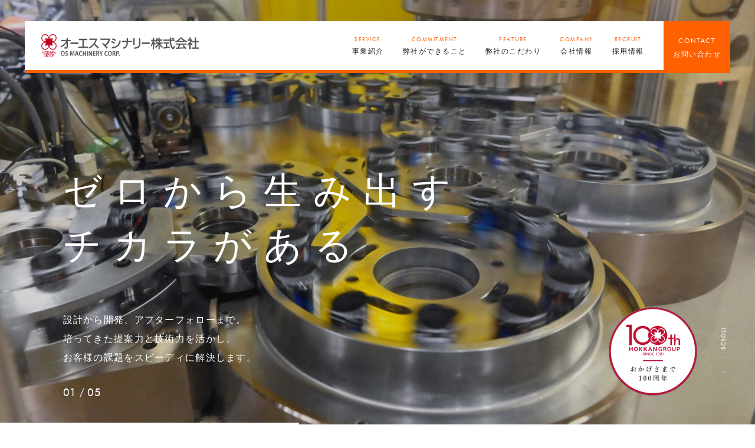

--- FILE ---
content_type: text/html; charset=UTF-8
request_url: https://www.osmachinery.co.jp/
body_size: 7943
content:



<!DOCTYPE html><html lang="ja" class="menu_close" lang="ja"
	prefix="og: https://ogp.me/ns#" >

<head>
  <meta charset="utf-8">
  <meta name="viewport" content="width=device-width, initial-scale=1"><script src="//code.jquery.com/jquery-3.5.1.min.js"></script>
  <meta name="format-detection" content="telephone=no">
  <link rel="stylesheet" href="https://use.fontawesome.com/releases/v5.8.2/css/all.css" integrity="sha384-oS3vJWv+0UjzBfQzYUhtDYW+Pj2yciDJxpsK1OYPAYjqT085Qq/1cq5FLXAZQ7Ay" crossorigin="anonymous">
  <link rel="preconnect" href="https://fonts.googleapis.com">
  <link rel="preconnect" href="https://fonts.gstatic.com" crossorigin>
  <link href="https://fonts.googleapis.com/css2?family=Montserrat:wght@300;400;500;600;700&display=swap" rel="stylesheet">
  <link href="https://fonts.googleapis.com/css2?family=DM+Sans:ital,wght@0,400;0,500;0,700;1,400;1,500;1,700&display=swap" rel="stylesheet">
  <link rel="icon" href="https://www.osmachinery.co.jp/wp/wp-content/themes/osmachinery/images/common/favicon.png" id="favicon">
  <link href="https://fonts.googleapis.com/css?family=DM+Sans:wght@300;500;700&display=swap" rel="stylesheet">
  <link href="https://www.osmachinery.co.jp/wp/wp-content/themes/osmachinery/js/slick/slick-theme.css" rel="stylesheet" />
  <link href="https://www.osmachinery.co.jp/wp/wp-content/themes/osmachinery/js/slick/slick.css" rel="stylesheet" />  
  <!-- <link rel="stylesheet" href="http://code.ionicframework.com/ionicons/2.0.1/css/ionicons.min.css">  -->
  <link rel="stylesheet" href="https://cdnjs.cloudflare.com/ajax/libs/Swiper/4.5.1/css/swiper.min.css">
  <link rel="stylesheet" href="https://www.osmachinery.co.jp/wp/wp-content/themes/osmachinery/js/modaal/css/modaal.css">
  <link rel="stylesheet" href="https://www.osmachinery.co.jp/wp/wp-content/themes/osmachinery/css/common.css">
  <script src="https://www.osmachinery.co.jp/wp/wp-content/themes/osmachinery/js/slick/slick.js"></script>
  <link rel="stylesheet" href="https://www.osmachinery.co.jp/wp/wp-content/themes/osmachinery/js/swipebox/css/swipebox.min.css"><script src="https://www.osmachinery.co.jp/wp/wp-content/themes/osmachinery//js/swipebox/js/jquery.swipebox.min.js"></script>  
		<!-- All in One SEO 4.1.5.3 -->
		<title>オーエスマシナリー株式会社</title>
		<meta name="description" content="ゼロから生み出すチカラがある 設計から開発、アフターフォローまで。 培ってきた提案力と技術力を活かし、 お客様の課題をスピーディに解決します。" />
		<meta name="robots" content="max-image-preview:large" />
		<link rel="canonical" href="https://www.osmachinery.co.jp/" />
		<meta property="og:locale" content="ja_JP" />
		<meta property="og:site_name" content="オーエスマシナリー株式会社 - ゼロから生み出すチカラがある  設計から開発、アフターフォローまで。 培ってきた提案力と技術力を活かし、 お客様の課題をスピーディに解決します。" />
		<meta property="og:type" content="website" />
		<meta property="og:title" content="オーエスマシナリー株式会社" />
		<meta property="og:description" content="ゼロから生み出すチカラがある 設計から開発、アフターフォローまで。 培ってきた提案力と技術力を活かし、 お客様の課題をスピーディに解決します。" />
		<meta property="og:url" content="https://www.osmachinery.co.jp/" />
		<meta property="og:image" content="https://www.osmachinery.co.jp/wp/wp-content/uploads/2021/12/osm-ogp.png" />
		<meta property="og:image:secure_url" content="https://www.osmachinery.co.jp/wp/wp-content/uploads/2021/12/osm-ogp.png" />
		<meta name="twitter:card" content="summary" />
		<meta name="twitter:domain" content="www.osmachinery.co.jp" />
		<meta name="twitter:title" content="オーエスマシナリー株式会社" />
		<meta name="twitter:description" content="ゼロから生み出すチカラがある 設計から開発、アフターフォローまで。 培ってきた提案力と技術力を活かし、 お客様の課題をスピーディに解決します。" />
		<meta name="twitter:image" content="https://www.osmachinery.co.jp/wp/wp-content/uploads/2021/12/osm-ogp.png" />
		<script type="application/ld+json" class="aioseo-schema">
			{"@context":"https:\/\/schema.org","@graph":[{"@type":"WebSite","@id":"https:\/\/www.osmachinery.co.jp\/#website","url":"https:\/\/www.osmachinery.co.jp\/","name":"\u30aa\u30fc\u30a8\u30b9\u30de\u30b7\u30ca\u30ea\u30fc\u682a\u5f0f\u4f1a\u793e","description":"\u30bc\u30ed\u304b\u3089\u751f\u307f\u51fa\u3059\u30c1\u30ab\u30e9\u304c\u3042\u308b  \u8a2d\u8a08\u304b\u3089\u958b\u767a\u3001\u30a2\u30d5\u30bf\u30fc\u30d5\u30a9\u30ed\u30fc\u307e\u3067\u3002 \u57f9\u3063\u3066\u304d\u305f\u63d0\u6848\u529b\u3068\u6280\u8853\u529b\u3092\u6d3b\u304b\u3057\u3001 \u304a\u5ba2\u69d8\u306e\u8ab2\u984c\u3092\u30b9\u30d4\u30fc\u30c7\u30a3\u306b\u89e3\u6c7a\u3057\u307e\u3059\u3002","inLanguage":"ja","publisher":{"@id":"https:\/\/www.osmachinery.co.jp\/#organization"},"potentialAction":{"@type":"SearchAction","target":{"@type":"EntryPoint","urlTemplate":"https:\/\/www.osmachinery.co.jp\/?s={search_term_string}"},"query-input":"required name=search_term_string"}},{"@type":"Organization","@id":"https:\/\/www.osmachinery.co.jp\/#organization","name":"\u30aa\u30fc\u30a8\u30b9\u30de\u30b7\u30ca\u30ea\u30fc\u682a\u5f0f\u4f1a\u793e","url":"https:\/\/www.osmachinery.co.jp\/"},{"@type":"BreadcrumbList","@id":"https:\/\/www.osmachinery.co.jp\/#breadcrumblist","itemListElement":[{"@type":"ListItem","@id":"https:\/\/www.osmachinery.co.jp\/#listItem","position":1,"item":{"@type":"WebPage","@id":"https:\/\/www.osmachinery.co.jp\/","name":"\u30db\u30fc\u30e0","description":"\u30bc\u30ed\u304b\u3089\u751f\u307f\u51fa\u3059\u30c1\u30ab\u30e9\u304c\u3042\u308b \u8a2d\u8a08\u304b\u3089\u958b\u767a\u3001\u30a2\u30d5\u30bf\u30fc\u30d5\u30a9\u30ed\u30fc\u307e\u3067\u3002 \u57f9\u3063\u3066\u304d\u305f\u63d0\u6848\u529b\u3068\u6280\u8853\u529b\u3092\u6d3b\u304b\u3057\u3001 \u304a\u5ba2\u69d8\u306e\u8ab2\u984c\u3092\u30b9\u30d4\u30fc\u30c7\u30a3\u306b\u89e3\u6c7a\u3057\u307e\u3059\u3002","url":"https:\/\/www.osmachinery.co.jp\/"}}]},{"@type":"CollectionPage","@id":"https:\/\/www.osmachinery.co.jp\/#collectionpage","url":"https:\/\/www.osmachinery.co.jp\/","name":"\u30aa\u30fc\u30a8\u30b9\u30de\u30b7\u30ca\u30ea\u30fc\u682a\u5f0f\u4f1a\u793e","description":"\u30bc\u30ed\u304b\u3089\u751f\u307f\u51fa\u3059\u30c1\u30ab\u30e9\u304c\u3042\u308b \u8a2d\u8a08\u304b\u3089\u958b\u767a\u3001\u30a2\u30d5\u30bf\u30fc\u30d5\u30a9\u30ed\u30fc\u307e\u3067\u3002 \u57f9\u3063\u3066\u304d\u305f\u63d0\u6848\u529b\u3068\u6280\u8853\u529b\u3092\u6d3b\u304b\u3057\u3001 \u304a\u5ba2\u69d8\u306e\u8ab2\u984c\u3092\u30b9\u30d4\u30fc\u30c7\u30a3\u306b\u89e3\u6c7a\u3057\u307e\u3059\u3002","inLanguage":"ja","isPartOf":{"@id":"https:\/\/www.osmachinery.co.jp\/#website"},"breadcrumb":{"@id":"https:\/\/www.osmachinery.co.jp\/#breadcrumblist"},"about":{"@id":"https:\/\/www.osmachinery.co.jp\/#organization"}}]}
		</script>
		<!-- All in One SEO -->

<style id='wp-img-auto-sizes-contain-inline-css' type='text/css'>
img:is([sizes=auto i],[sizes^="auto," i]){contain-intrinsic-size:3000px 1500px}
/*# sourceURL=wp-img-auto-sizes-contain-inline-css */
</style>
<style id='wp-block-library-inline-css' type='text/css'>
:root{--wp-block-synced-color:#7a00df;--wp-block-synced-color--rgb:122,0,223;--wp-bound-block-color:var(--wp-block-synced-color);--wp-editor-canvas-background:#ddd;--wp-admin-theme-color:#007cba;--wp-admin-theme-color--rgb:0,124,186;--wp-admin-theme-color-darker-10:#006ba1;--wp-admin-theme-color-darker-10--rgb:0,107,160.5;--wp-admin-theme-color-darker-20:#005a87;--wp-admin-theme-color-darker-20--rgb:0,90,135;--wp-admin-border-width-focus:2px}@media (min-resolution:192dpi){:root{--wp-admin-border-width-focus:1.5px}}.wp-element-button{cursor:pointer}:root .has-very-light-gray-background-color{background-color:#eee}:root .has-very-dark-gray-background-color{background-color:#313131}:root .has-very-light-gray-color{color:#eee}:root .has-very-dark-gray-color{color:#313131}:root .has-vivid-green-cyan-to-vivid-cyan-blue-gradient-background{background:linear-gradient(135deg,#00d084,#0693e3)}:root .has-purple-crush-gradient-background{background:linear-gradient(135deg,#34e2e4,#4721fb 50%,#ab1dfe)}:root .has-hazy-dawn-gradient-background{background:linear-gradient(135deg,#faaca8,#dad0ec)}:root .has-subdued-olive-gradient-background{background:linear-gradient(135deg,#fafae1,#67a671)}:root .has-atomic-cream-gradient-background{background:linear-gradient(135deg,#fdd79a,#004a59)}:root .has-nightshade-gradient-background{background:linear-gradient(135deg,#330968,#31cdcf)}:root .has-midnight-gradient-background{background:linear-gradient(135deg,#020381,#2874fc)}:root{--wp--preset--font-size--normal:16px;--wp--preset--font-size--huge:42px}.has-regular-font-size{font-size:1em}.has-larger-font-size{font-size:2.625em}.has-normal-font-size{font-size:var(--wp--preset--font-size--normal)}.has-huge-font-size{font-size:var(--wp--preset--font-size--huge)}.has-text-align-center{text-align:center}.has-text-align-left{text-align:left}.has-text-align-right{text-align:right}.has-fit-text{white-space:nowrap!important}#end-resizable-editor-section{display:none}.aligncenter{clear:both}.items-justified-left{justify-content:flex-start}.items-justified-center{justify-content:center}.items-justified-right{justify-content:flex-end}.items-justified-space-between{justify-content:space-between}.screen-reader-text{border:0;clip-path:inset(50%);height:1px;margin:-1px;overflow:hidden;padding:0;position:absolute;width:1px;word-wrap:normal!important}.screen-reader-text:focus{background-color:#ddd;clip-path:none;color:#444;display:block;font-size:1em;height:auto;left:5px;line-height:normal;padding:15px 23px 14px;text-decoration:none;top:5px;width:auto;z-index:100000}html :where(.has-border-color){border-style:solid}html :where([style*=border-top-color]){border-top-style:solid}html :where([style*=border-right-color]){border-right-style:solid}html :where([style*=border-bottom-color]){border-bottom-style:solid}html :where([style*=border-left-color]){border-left-style:solid}html :where([style*=border-width]){border-style:solid}html :where([style*=border-top-width]){border-top-style:solid}html :where([style*=border-right-width]){border-right-style:solid}html :where([style*=border-bottom-width]){border-bottom-style:solid}html :where([style*=border-left-width]){border-left-style:solid}html :where(img[class*=wp-image-]){height:auto;max-width:100%}:where(figure){margin:0 0 1em}html :where(.is-position-sticky){--wp-admin--admin-bar--position-offset:var(--wp-admin--admin-bar--height,0px)}@media screen and (max-width:600px){html :where(.is-position-sticky){--wp-admin--admin-bar--position-offset:0px}}
/*wp_block_styles_on_demand_placeholder:697d281c9151d*/
/*# sourceURL=wp-block-library-inline-css */
</style>
<style id='classic-theme-styles-inline-css' type='text/css'>
/*! This file is auto-generated */
.wp-block-button__link{color:#fff;background-color:#32373c;border-radius:9999px;box-shadow:none;text-decoration:none;padding:calc(.667em + 2px) calc(1.333em + 2px);font-size:1.125em}.wp-block-file__button{background:#32373c;color:#fff;text-decoration:none}
/*# sourceURL=/wp-includes/css/classic-themes.min.css */
</style>
<link rel='stylesheet' id='page-style-css' href='https://www.osmachinery.co.jp/wp/wp-content/themes/osmachinery/css/pages/front-page.css?ver=1.0.0' type='text/css' media='all' />
<link rel="https://api.w.org/" href="https://www.osmachinery.co.jp/wp-json/" /><link rel="EditURI" type="application/rsd+xml" title="RSD" href="https://www.osmachinery.co.jp/wp/xmlrpc.php?rsd" />
<meta name="generator" content="WordPress 6.9" />
  
</head><body>

<header class="c-header js-header">
  <div class="c-header__inner">
    <div class="c-header__logo"><a href="https://www.osmachinery.co.jp">        <h1><img src="https://www.osmachinery.co.jp/wp/wp-content/themes/osmachinery/images/common/logo.svg" alt="OSマシナリー"></h1>        </a></div>
    <div class="c-header__menu-button js-header-button"><span></span><span></span><span></span></div>
    <div class="c-header__menu-wrap">
      <div class="c-header__menus"><a class="c-header__menu-item" href="https://www.osmachinery.co.jp/service/"> 
          <div class="c-header__menu-item-ruby">SERVICE</div><span>事業紹介</span></a><a class="c-header__menu-item" href="https://www.osmachinery.co.jp/commitment/"> 
          <div class="c-header__menu-item-ruby">COMMITMENT</div><span>弊社ができること</span></a><a class="c-header__menu-item" href="https://www.osmachinery.co.jp/feature/"> 
          <div class="c-header__menu-item-ruby">FEATURE</div><span>弊社のこだわり</span></a><a class="c-header__menu-item" href="https://www.osmachinery.co.jp/company/"> 
          <div class="c-header__menu-item-ruby">COMPANY</div><span>会社情報</span></a><a class="c-header__menu-item" href="https://www.osmachinery.co.jp/recruit/"> 
          <div class="c-header__menu-item-ruby">RECRUIT</div><span>採用情報</span></a><a class="c-header__menu-item u-pc" href="https://www.osmachinery.co.jp/contact/">
          <div class="c-header__menu-item-ruby">CONTACT</div><span>お問い合わせ</span></a></div><a class="c-header__contact-button c-button" href="https://www.osmachinery.co.jp/contact/">お問い合わせ</a>
    </div>
  </div>
</header>
<div class="hero">
  <div class="hero__slide js-slide">
    <div class="hero__slide-item"><img class="js-image-switch" src="https://www.osmachinery.co.jp/wp/wp-content/themes/osmachinery/images/top/hero1_pc.jpg" alt=""/></div>
    <div class="hero__slide-item"><img class="js-image-switch" src="https://www.osmachinery.co.jp/wp/wp-content/themes/osmachinery/images/top/hero2_pc.jpg" alt=""/></div>
    <div class="hero__slide-item"><img class="js-image-switch" src="https://www.osmachinery.co.jp/wp/wp-content/themes/osmachinery/images/top/hero3_pc.jpg" alt=""/></div>
    <div class="hero__slide-item"><img class="js-image-switch" src="https://www.osmachinery.co.jp/wp/wp-content/themes/osmachinery/images/top/hero4_pc.jpg" alt=""/></div>
    <div class="hero__slide-item"><img class="js-image-switch" src="https://www.osmachinery.co.jp/wp/wp-content/themes/osmachinery/images/top/hero5_pc.jpg" alt=""/></div>
  </div>
  <div class="hero__inner"> 
    <div class="hero__catch">
       ゼロから<br class="u-sp">生み出す<br>チカラがある
      <div class="hero__catch-child">設計から開発、アフターフォローまで。<br>培ってきた提案力と技術力を活かし、<br>お客様の課題をスピーディに解決します。</div>
    </div>
  </div><a class="hero__100year" href="https://hokkanholdings.co.jp//100year/" target="_blank"><img src="https://www.osmachinery.co.jp/wp/wp-content/themes/osmachinery/images/top/100year.svg" alt="100year"/></a><a class="hero__scroll u-pc" href="#main"><img src="https://www.osmachinery.co.jp/wp/wp-content/themes/osmachinery/images/common/scroll.png" alt="scroll"/></a>
  <div class="topMv_progress">
    <div class="topMv_progress_bar"></div>
  </div>
  <div class="topMv_counter">
    <div class="topMv_counter_current" id="current">1</div>
    <div class="topMv_counter_total" id="total">1</div>
  </div>
</div>
<div class="topNews">
  <div class="topNews_wrap">
    <div class="topNews_title">NEWS</div>
    <div class="topNews_txtWrap">
      <div class="topNews_content">
        <!-- <div class="topNews_txt01">コーポレートサイトをリニューアルしました</div> -->
        <div class="topNews_txt02">メールアドレスのドメインを「hokkan-g.com」へ変更しました</div>
      </div>
    </div>
  </div>
</div>
<main id="main">
  <section class="top-about-section">
    <div class="top-about-section__inner">
      <div class="top-about-section__title">
        <h2 class="c-section-title"> 
          <div class="c-section-title__sub">OS MACHINERY</div>
          <div class="c-section-title__main">オーエスマシナリーについて</div>
        </h2>
      </div>
      <div class="top-about-section__catch">幅広いモノづくり分野において、<br class="u-sp">お客様の「お困りごと解決のお手伝い」を<br class="u-sp">行っております。</div>
      <div class="top-about-section__figure"><img src="https://www.osmachinery.co.jp/wp/wp-content/themes/osmachinery/images/top/company1.jpg" alt="オーエスマシナリーについて"/>
        <p class="top-about-section__text">オーエスマシナリー株式会社は、製造現場の課題を”技術力”で解決する<br class="u-pc">プロフェッショナル集団です。</p>
      </div>
    </div>
  </section>
  <section class="top-business-section">
    <div class="top-business-section__inner">
      <div class="top-business-section__content">
        <div class="top-business-section__content-body">
          <div class="top-business-section__title">
            <h2 class="c-section-title"> 
              <div class="c-section-title__sub">SERVICE</div>
              <div class="c-section-title__main">事業紹介</div>
            </h2>
          </div>
          <div class="top-business-section__content-body-text">オーエスマシナリー株式会社は、<br>幅広い分野の産業機械を手掛ける<br>総合機械及び精密金型メーカーです。</div>
          <div class="top-business-section__content-button"><a class="c-more" href="https://www.osmachinery.co.jp/service/">
              <div class="c-more__inner">
                <div class="c-more__icon"> <svg xmlns="http://www.w3.org/2000/svg" width="21.094" height="11.805" viewBox="0 0 21.094 11.805">
<g id="グループ_517" class="path" data-name="グループ 517" transform="translate(0 0.4)">
<line id="線_29" data-name="線 29" x2="21.094" transform="translate(0 5.503)" fill="none" stroke="#C2003D" stroke-width="1"/>
<line id="線_30" data-name="線 30" x2="7.337" y2="5.503" transform="translate(13.281)" fill="none" stroke="#C2003D" stroke-width="1"/>
<line id="線_31" data-name="線 31" y1="5.503" x2="7.337" transform="translate(13.281 5.503)" fill="none" stroke="#C2003D" stroke-width="1"/>
</g>
</svg>
                </div>
                <div class="c-more__text">MORE</div>
              </div></a>
          </div>
        </div>
        <div class="top-business-section__content-figure"><img src="https://www.osmachinery.co.jp/wp/wp-content/themes/osmachinery/images/top/business1.jpg" alt="事業紹介"/></div>
      </div>
    </div>
  </section>
  <section class="top-feature-section">
    <div class="top-feature-section__inner">
      <div class="top-feature-section__content top-feature-section__content--commitment">
        <div class="top-feature-section__content-head">
          <div class="top-feature-section__title">
            <h2 class="c-section-title"> 
              <div class="c-section-title__sub">COMMITMENT</div>
              <div class="c-section-title__main">オーエスマシナリーが<br class='u-sp'>できること</div>
            </h2>
          </div>
          <div class="top-feature-section__content-button"><a class="c-more" href="https://www.osmachinery.co.jp/commitment/">
              <div class="c-more__inner">
                <div class="c-more__icon"> <svg xmlns="http://www.w3.org/2000/svg" width="21.094" height="11.805" viewBox="0 0 21.094 11.805">
<g id="グループ_517" class="path" data-name="グループ 517" transform="translate(0 0.4)">
<line id="線_29" data-name="線 29" x2="21.094" transform="translate(0 5.503)" fill="none" stroke="#C2003D" stroke-width="1"/>
<line id="線_30" data-name="線 30" x2="7.337" y2="5.503" transform="translate(13.281)" fill="none" stroke="#C2003D" stroke-width="1"/>
<line id="線_31" data-name="線 31" y1="5.503" x2="7.337" transform="translate(13.281 5.503)" fill="none" stroke="#C2003D" stroke-width="1"/>
</g>
</svg>
                </div>
                <div class="c-more__text">MORE</div>
              </div></a>
          </div>
        </div>
        <div class="top-feature-section__content-items">
          <div class="top-feature-section__content-item"><img src="https://www.osmachinery.co.jp/wp/wp-content/themes/osmachinery/images/top/feature1.jpg" alt="ゼロから生み出すチカラがある"/>
            <div class="body">
              <h3 class="t1">ゼロから生み出す<br>チカラがある</h3>
              <div class="t2">どんな要望・困りごとでも、まずはお聞かせください。飲料業界のみならず、幅広い業種・業態で培った技術で、機械製作及び精密金型製作を承ります。</div>
            </div>
          </div>
          <div class="top-feature-section__content-item"><img src="https://www.osmachinery.co.jp/wp/wp-content/themes/osmachinery/images/top/feature2.jpg" alt="提案力も、ワザのうち"/>
            <div class="body">
              <h3 class="t1">提案力も、<br>ワザのうち</h3>
              <div class="t2">技術だけでなく、提案力も強みのひとつ。<br>業種・業態に限らずお付き合いしてきた私たちだからこそできる、柔軟な提案力があります。</div>
            </div>
          </div>
          <div class="top-feature-section__content-item"><img src="https://www.osmachinery.co.jp/wp/wp-content/themes/osmachinery/images/top/feature3.jpg" alt="開発、設計、アフターフォローまで"/>
            <div class="body">
              <h3 class="t1">開発、設計、<br>アフターフォローまで</h3>
              <div class="t2">私たちの仕事は納品して終わり、ではありません。アフターフォローも徹底することで、お客様の業務を支えます。</div>
            </div>
          </div>
        </div>
      </div>
    </div>
  </section>
  <section class="top-facility-section">
    <div class="top-facility-section__inner">
      <div class="top-facility-section__content-head">
        <div class="top-facility-section__title">
          <h2 class="c-section-title"> 
            <div class="c-section-title__sub">MACHINE</div>
            <div class="c-section-title__main">取り扱い機械のご案内</div>
          </h2>
        </div>
      </div>
      <div class="top-facility-section__content">
        <div class="top-facility-section__content-items">
          <div class="top-facility-section__content-item"><img src="https://www.osmachinery.co.jp/wp/wp-content/themes/osmachinery/images/top/facility1.jpg" alt="産業用機械"/>
            <div class="body">
              <h3 class="t1">産業用機械</h3>
              <div class="t2">飲料容器製造機械の開発で培った高度な技術を他の分野の機械開発に応用可能です。</div>
            </div>
          </div>
          <div class="top-facility-section__content-item"><img src="https://www.osmachinery.co.jp/wp/wp-content/themes/osmachinery/images/top/facility2.jpg" alt="容器製造機械"/>
            <div class="body">
              <h3 class="t1">容器製造機械</h3>
              <div class="t2">長年にわたり構築した高度な技術を駆使し、高速化と高精度化を徹底的に追求いたします。</div>
            </div>
          </div>
          <div class="top-facility-section__content-item"><img src="https://www.osmachinery.co.jp/wp/wp-content/themes/osmachinery/images/top/facility4.jpg" alt="金型"/>
            <div class="body">
              <h3 class="t1">金型</h3>
              <div class="t2">1,000分の1mmレベルで、より精密な金型を提供可能です。</div>
            </div>
          </div>
          <div class="top-facility-section__content-item"><img src="https://www.osmachinery.co.jp/wp/wp-content/themes/osmachinery/images/top/facility3.jpg" alt="食品機械・充填機械"/>
            <div class="body">
              <h3 class="t1">食品機械・充填機械</h3>
              <div class="t2">経験に裏打ちされた技術で、各種の飲料機器に対応しています。</div>
            </div>
          </div>
        </div>
        <div class="top-facility-section__content-button"><a class="c-more" href="https://www.osmachinery.co.jp/commitment/#about3">
            <div class="c-more__inner">
              <div class="c-more__icon"> <svg xmlns="http://www.w3.org/2000/svg" width="21.094" height="11.805" viewBox="0 0 21.094 11.805">
<g id="グループ_517" class="path" data-name="グループ 517" transform="translate(0 0.4)">
<line id="線_29" data-name="線 29" x2="21.094" transform="translate(0 5.503)" fill="none" stroke="#C2003D" stroke-width="1"/>
<line id="線_30" data-name="線 30" x2="7.337" y2="5.503" transform="translate(13.281)" fill="none" stroke="#C2003D" stroke-width="1"/>
<line id="線_31" data-name="線 31" y1="5.503" x2="7.337" transform="translate(13.281 5.503)" fill="none" stroke="#C2003D" stroke-width="1"/>
</g>
</svg>
              </div>
              <div class="c-more__text">保有設備一覧はこちら</div>
            </div></a>
        </div>
      </div>
    </div>
  </section>
  <section class="top-feature-section top-feature-section--2">
    <div class="top-feature-section__content top-feature-section__content--feature">
      <div class="c-row-box c-row-box--alt">
        <div class="c-row-box__inner">
          <div class="c-row-box__content">
            <div class="c-row-box__content-body">
              <div class="c-row-box__title">
                <h2 class="c-section-title"> 
                  <div class="c-section-title__sub">FEATURE</div>
                  <div class="c-section-title__main">オーエスマシナリーの<br>こだわり</div>
                </h2>
              </div>
              <div class="c-row-box__content-body-text">オーエスマシナリー株式会社はこだわりと技術力を武器に<br class="u-pc">製造現場の課題を解決します。金型を作る高い技術、受注～生産までを一気通貫し、お客様のトータルサポートを行っています。 </div>
              <div class="c-row-box__content-button"><a class="c-more" href="https://www.osmachinery.co.jp/feature/">
                  <div class="c-more__inner">
                    <div class="c-more__icon"> <svg xmlns="http://www.w3.org/2000/svg" width="21.094" height="11.805" viewBox="0 0 21.094 11.805">
<g id="グループ_517" class="path" data-name="グループ 517" transform="translate(0 0.4)">
<line id="線_29" data-name="線 29" x2="21.094" transform="translate(0 5.503)" fill="none" stroke="#C2003D" stroke-width="1"/>
<line id="線_30" data-name="線 30" x2="7.337" y2="5.503" transform="translate(13.281)" fill="none" stroke="#C2003D" stroke-width="1"/>
<line id="線_31" data-name="線 31" y1="5.503" x2="7.337" transform="translate(13.281 5.503)" fill="none" stroke="#C2003D" stroke-width="1"/>
</g>
</svg>
                    </div>
                    <div class="c-more__text">MORE</div>
                  </div></a>
              </div>
            </div>
            <div class="c-row-box__content-figure"><img src="https://www.osmachinery.co.jp/wp/wp-content/themes/osmachinery/images/top/feature0.jpg" alt="FEATURE"/></div>
          </div>
        </div>
      </div>
    </div>
  </section>
  <section class="top-company-section">
    <div class="c-row-box">
      <div class="c-row-box__inner">
        <div class="c-row-box__content">
          <div class="c-row-box__content-body">
            <div class="c-row-box__title">
              <h2 class="c-section-title"> 
                <div class="c-section-title__sub">COMPANY</div>
                <div class="c-section-title__main">会社情報</div>
              </h2>
            </div>
            <div class="c-row-box__content-body-text">ホッカングループの一社である私たちは、飲料の充填機械をはじめ、さまざまな機械・金型製作を請け負ってきました。<br>事業領域は飲料・食品から広がり、現在は、自動車関連メーカー、医療機器関連メーカー、リチウムイオン電池関連メーカー、保護器具関連メーカーなど、幅広い業種の機械を製作しています。さまざまな分野で培った技術と経験を元に、お客様に最適な提案を実現します。 </div>
            <div class="c-row-box__content-button"><a class="c-more" href="https://www.osmachinery.co.jp/company/">
                <div class="c-more__inner">
                  <div class="c-more__icon"> <svg xmlns="http://www.w3.org/2000/svg" width="21.094" height="11.805" viewBox="0 0 21.094 11.805">
<g id="グループ_517" class="path" data-name="グループ 517" transform="translate(0 0.4)">
<line id="線_29" data-name="線 29" x2="21.094" transform="translate(0 5.503)" fill="none" stroke="#C2003D" stroke-width="1"/>
<line id="線_30" data-name="線 30" x2="7.337" y2="5.503" transform="translate(13.281)" fill="none" stroke="#C2003D" stroke-width="1"/>
<line id="線_31" data-name="線 31" y1="5.503" x2="7.337" transform="translate(13.281 5.503)" fill="none" stroke="#C2003D" stroke-width="1"/>
</g>
</svg>
                  </div>
                  <div class="c-more__text">MORE</div>
                </div></a>
            </div>
          </div>
          <div class="c-row-box__content-figure"><img src="https://www.osmachinery.co.jp/wp/wp-content/themes/osmachinery/images/top/company2.jpg" alt="企業概要"/></div>
        </div>
      </div>
    </div>
  </section>
  <section class="top-sustainabilty-section">
    <div class="c-row-box c-row-box--alt">
      <div class="c-row-box__inner">
        <div class="c-row-box__content">
          <div class="c-row-box__content-body">
            <div class="c-row-box__title c-pc-nowrap">
              <h2 class="c-section-title"> 
                <div class="c-section-title__sub">SUSTAINABILITY</div>
                <div class="c-section-title__main">持続可能な社会のために<br>私たちができること</div>
              </h2>
            </div>
            <div class="c-row-box__content-body-text">私たちが大切にするのは、環境（Environment）・社会（Social）・ガバナンス（Governance）の観点。<br>持続可能な社会に貢献するために、これらESGの観点に基づいたグループ経営を実現します。 </div>
            <div class="c-row-box__content-button"><a class="c-more" href="https://hokkanholdings.co.jp/sustainability/" target="_blank">
                <div class="c-more__inner">
                  <div class="c-more__icon"> <svg xmlns="http://www.w3.org/2000/svg" width="21.094" height="11.805" viewBox="0 0 21.094 11.805">
<g id="グループ_517" class="path" data-name="グループ 517" transform="translate(0 0.4)">
<line id="線_29" data-name="線 29" x2="21.094" transform="translate(0 5.503)" fill="none" stroke="#C2003D" stroke-width="1"/>
<line id="線_30" data-name="線 30" x2="7.337" y2="5.503" transform="translate(13.281)" fill="none" stroke="#C2003D" stroke-width="1"/>
<line id="線_31" data-name="線 31" y1="5.503" x2="7.337" transform="translate(13.281 5.503)" fill="none" stroke="#C2003D" stroke-width="1"/>
</g>
</svg>
                  </div>
                  <div class="c-more__text">MORE</div>
                </div></a>
            </div>
          </div>
          <div class="c-row-box__content-figure"><img src="https://www.osmachinery.co.jp/wp/wp-content/themes/osmachinery/images/top/sustaina.jpg" alt="SUSTAINABILITY"/></div>
        </div>
      </div>
    </div>
  </section>
</main><div class="c-contact-navi">
  <div class="c-contact-navi__inner"><a class="c-contact-navi__item" href="https://www.osmachinery.co.jp/recruit/">
      <div class="c-contact-navi__item-head">採用情報<span>RECRUIT</span></div>
      <div class="c-contact-navi__item-button">
        <div class="c-more__text">MORE</div>
        <div class="c-more__icon"> <svg xmlns="http://www.w3.org/2000/svg" width="21.094" height="11.805" viewBox="0 0 21.094 11.805">
            <g id="グループ_517" class="path" data-name="グループ 517" transform="translate(0 0.4)">
              <line id="線_29" data-name="線 29" x2="21.094" transform="translate(0 5.503)" fill="none" stroke="#C2003D" stroke-width="1" />
              <line id="線_30" data-name="線 30" x2="7.337" y2="5.503" transform="translate(13.281)" fill="none" stroke="#C2003D" stroke-width="1" />
              <line id="線_31" data-name="線 31" y1="5.503" x2="7.337" transform="translate(13.281 5.503)" fill="none" stroke="#C2003D" stroke-width="1" />
            </g>
          </svg>
        </div>
      </div>
    </a><a class="c-contact-navi__item" href="https://www.osmachinery.co.jp/contact/">
      <div class="c-contact-navi__item-head">お問い合わせ<span>CONTACT</span></div>
      <div class="c-contact-navi__item-button">
        <div class="c-more__text">MORE</div>
        <div class="c-more__icon"> <svg xmlns="http://www.w3.org/2000/svg" width="21.094" height="11.805" viewBox="0 0 21.094 11.805">
            <g id="グループ_517" class="path" data-name="グループ 517" transform="translate(0 0.4)">
              <line id="線_29" data-name="線 29" x2="21.094" transform="translate(0 5.503)" fill="none" stroke="#C2003D" stroke-width="1" />
              <line id="線_30" data-name="線 30" x2="7.337" y2="5.503" transform="translate(13.281)" fill="none" stroke="#C2003D" stroke-width="1" />
              <line id="線_31" data-name="線 31" y1="5.503" x2="7.337" transform="translate(13.281 5.503)" fill="none" stroke="#C2003D" stroke-width="1" />
            </g>
          </svg>
        </div>
      </div>
    </a></div>
</div>
<footer class="c-footer" id="footer">
  <div class="c-footer__inner"><a class="c-footer__logo" href="https://www.osmachinery.co.jp"><img src="https://www.osmachinery.co.jp/wp/wp-content/themes/osmachinery/images/common/footer-logo.svg" alt="オーエスマーシナリー" /></a>
    <div class="c-footer__items-wrap">
      <div class="c-footer__items">
        <div class="c-footer__item"><a class="c-footer__item-title-link" href="https://www.osmachinery.co.jp/service/"> <span>事業紹介</span></a></div>
        <div class="c-footer__item"><a class="c-footer__item-title-link" href="https://www.osmachinery.co.jp/commitment/"> <span>弊社ができること </span></a></div>
        <div class="c-footer__item"><a class="c-footer__item-title-link" href="https://www.osmachinery.co.jp/feature/"> <span>弊社のこだわり </span></a></div>
        <div class="c-footer__item"><a class="c-footer__item-title-link" href="https://www.osmachinery.co.jp/company/"> <span>会社情報</span></a></div>
        <div class="c-footer__item"><a class="c-footer__item-title-link" href="https://www.osmachinery.co.jp/recruit/"> <span>採用情報</span></a></div>
        <div class="c-footer__item"><a class="c-footer__item-title-link" href="https://www.osmachinery.co.jp/contact/"> <span>お問い合わせ</span></a></div>
        <div class="c-footer__item"><a class="c-footer__item-title-link" href="https://www.osmachinery.co.jp/policy/"> <span>個人情報の取り扱いについて</span></a></div>
      </div>
      <div class="c-footer__items c-footer__items--group">
        <div class="c-footer__item"><span class="c-footer__item-title-link"> <span>グループ企業</span></span>
          <div class="c-footer__item-links"><a class="c-footer__item-link" href="https://hokkanholdings.co.jp/" target="_blank"> <span>-ホッカンホールディングス株式会社</span></a><a class="c-footer__item-link" href="https://hokkaican.co.jp/" target="_blank"> <span>-北海製罐株式会社</span></a><a class="c-footer__item-link" href="https://nihoncanpack.jp/" target="_blank"> <span>-株式会社日本キャンパック</span></a></div>
        </div>
      </div>
    </div>
    <div class="c-footer__foot">
      <div class="c-footer__copyright">Copyright 2021 OS MACHINERY ALL RIGHT RESERVED.</div>
    </div>
  </div>
  <script src="https://www.osmachinery.co.jp/wp/wp-content/themes/osmachinery/js/scroll-behavior-polyfill.js"></script>
  <script src="https://www.osmachinery.co.jp/wp/wp-content/themes/osmachinery/js/modaal/js/modaal.js"></script>
  <script src="https://www.osmachinery.co.jp/wp/wp-content/themes/osmachinery/js/script.js"></script>
  <script>
    $(document).on('change', '#zipcode', function(e) {
      if (!([8, 46].includes(e.keyCode))) {
        var _val = $(this).val().replace(/[^0-9]/g, '');
        if (_val.length > 2) _val = _val.slice(0, 3) + '-' + _val.slice(3, 7);
        $(this).val(_val);
      }
      $('.search-address').on('click', function() {
        var _val = $("#zipcode").val();
        $.getJSON('https://api.zipaddress.net?callback=?', {
          'zipcode': _val
        }, function(json) {
          $('#pref').val(json.pref);
          $('#address1').val(json.address);
        });
      })
    });
  </script>
  <script src="https://code.jquery.com/ui/1.12.1/jquery-ui.min.js"></script>
  <script src="https://rawgit.com/jquery/jquery-ui/master/ui/i18n/datepicker-ja.js"></script>
  <link rel="stylesheet" href="https://code.jquery.com/ui/1.12.1/themes/base/jquery-ui.css">
  <script src="https://cdnjs.cloudflare.com/ajax/libs/Swiper/4.5.1/js/swiper.js"></script>
</footer><script type="speculationrules">
{"prefetch":[{"source":"document","where":{"and":[{"href_matches":"/*"},{"not":{"href_matches":["/wp/wp-*.php","/wp/wp-admin/*","/wp/wp-content/uploads/*","/wp/wp-content/*","/wp/wp-content/plugins/*","/wp/wp-content/themes/osmachinery/*","/*\\?(.+)"]}},{"not":{"selector_matches":"a[rel~=\"nofollow\"]"}},{"not":{"selector_matches":".no-prefetch, .no-prefetch a"}}]},"eagerness":"conservative"}]}
</script>
</body>

</html>

--- FILE ---
content_type: text/css
request_url: https://www.osmachinery.co.jp/wp/wp-content/themes/osmachinery/js/slick/slick-theme.css
body_size: 922
content:
@charset 'UTF-8';
/* Slider */
.slick-loading .slick-list {
  background: #fff url("./ajax-loader.gif") center center no-repeat;
}

/* Icons */
@font-face {
  font-family: "slick";
  font-weight: normal;
  font-style: normal;

  src: url("./slick.eot");
  src: url("./slick.eot?#iefix") format("embedded-opentype"),
    url("./slick.woff") format("woff"), url("./slick.ttf") format("truetype"),
    url("./slick.svg#slick") format("svg");
}
/* Arrows */
.slick-prev,
.slick-next {
  font-size: 0;
  line-height: 0;
  position: absolute;
  top: 50%;
  display: block;
  width: 53px;
  height: 53px;
  padding: 0;
  -webkit-transform: translate(0, -50%);
  -ms-transform: translate(0, -50%);
  transform: translate(0, -50%);
  cursor: pointer;
  color: transparent;
  border: none;
  outline: none;
  background-color: transparent;
  z-index: 10;
  border-radius: 50%;
  /* box-shadow: 3px 3px 16px 0px rgba(0, 0, 0, 0.08); */
}

.slick-prev:hover,
.slick-prev:focus,
.slick-next:hover,
.slick-next:focus {
  /* color: transparent;
  outline: none;
  background: rgba(255, 255, 255, 0); */
}
.slick-prev:hover:before,
.slick-prev:focus:before,
.slick-next:hover:before,
.slick-next:focus:before {
  opacity: 1;
}
.slick-prev.slick-disabled:before,
.slick-next.slick-disabled:before {
  opacity: 0.25;
}

.slick-prev:before {
  position: absolute;
  top: 50%;
  right: 27px;
  display: block;
  width: 5px;
  height: 20px;
  border-radius: 0;
  margin-top: -9px;
  background: #1b8cd7;
  -webkit-transform: rotate(45deg);
  -ms-transform: rotate(45deg);
  transform: rotate(45deg);
}
.slick-prev:after {
  position: absolute;
  top: 50%;
  right: 27px;
  display: block;
  width: 5px;
  height: 20px;
  border-radius: 0;
  margin-top: 2px;
  background: #1b8cd7;
  -webkit-transform: rotate(-45deg);
  -ms-transform: rotate(-45deg);
  transform: rotate(-45deg);
}
.slick-next:before {
  position: absolute;
  top: 50%;
  left: 27px;
  display: block;
  width: 5px;
  height: 20px;
  border-radius: 0px;
  margin-top: -9px;
  background: #1b8cd7;
  -webkit-transform: rotate(-45deg);
  -ms-transform: rotate(-45deg);
  transform: rotate(-45deg);
}

.slick-next:after {
  position: absolute;
  top: 50%;
  left: 27px;
  display: block;
  width: 5px;
  height: 20px;
  border-radius: 0px;
  margin-top: 2px;
  background: #1b8cd7;
  -webkit-transform: rotate(45deg);
  -ms-transform: rotate(45deg);
  transform: rotate(45deg);
}
@media only screen and (max-width: 768px) {
  .slick-prev,
  .slick-next {
    width: 45px;
    height: 45px;
  }
  .slick-prev:before {
    margin-top: -5px;
    right: 23px;
  }
  .slick-prev:after {
    margin-top: -1px;
    right: 23px;
  }
  .slick-next:before {
    margin-top: -5px;
    left: 23px;
  }
  .slick-next:after {
    margin-top: -1px;
    left: 23px;
  }
}
.slick-prev {
  left: -10%;
}
[dir="rtl"] .slick-prev {
  right: -25px;
  left: auto;
}
.slick-prev:before,
.slick-prev:after {
  content: "竊�";
}
[dir="rtl"] .slick-prev:before,
[dir="rtl"] .slick-prev:after {
  content: "竊�";
}

.slick-next {
  right: -10%;
}
[dir="rtl"] .slick-next {
  right: auto;
  left: -25px;
}
.slick-next:before,
.slick-next:after {
  content: "竊�";
}
[dir="rtl"] .slick-next:before,
[dir="rtl"] .slick-next:after {
  content: "竊�";
}

/* Dots */
.slick-dotted.slick-slider {
  margin-bottom: 50px;
  outline: none;
}

.slick-slider {
  outline: none !important;
}
.slick-dots {
  position: absolute;
  bottom: -40px;

  display: block;

  width: 100%;
  padding: 0;
  margin: 0;

  list-style: none;

  text-align: center;
}
.slick-dots li {
  position: relative;

  display: inline-block;

  width: 15px;
  height: 15px;
  margin: 0 10px;
  padding: 0;

  cursor: pointer;
}
.slick-dots li button {
  font-size: 0;
  line-height: 0;

  display: block;

  width: 10px;
  height: 10px;
  padding: 10px;

  cursor: pointer;

  color: transparent;
  border: 0;
  outline: none;
  background: transparent;
}
.slick-dots li button:hover,
.slick-dots li button:focus {
  outline: none;
}
.slick-dots li button:hover:before,
.slick-dots li button:focus:before {
  opacity: 1;
}
.slick-dots li button:before {
  font-family: "slick";
  font-size: 6px;
  line-height: 20px;

  position: absolute;
  top: 0;
  left: 0;

  width: 10px;
  height: 10px;

  content: "";
  text-align: center;

  /*opacity: .25;*/
  color: #189fb6;
  border: 1px solid #189fb6;
  border-radius: 50%;

  -webkit-font-smoothing: antialiased;
  -moz-osx-font-smoothing: grayscale;
}
.slick-dots li.slick-active button:before {
  opacity: 1;
  background-color: #189fb6;
  color: #189fb6;
  width: 10px;
  height: 10px;
  top: 0;
  left: 0;
}
.slick-dots li.slick-active button:after {
  position: absolute;
  top: 0;
  left: 0;
  opacity: 1;
  width: 10px;
  height: 10px;
  border-radius: 50%;
  display: block;
  content: "";
  text-align: center;
  background-color: transparent;
  color: #189fb6;
  border: 1px solid #189fb6;
}

--- FILE ---
content_type: text/css
request_url: https://www.osmachinery.co.jp/wp/wp-content/themes/osmachinery/css/common.css
body_size: 8560
content:
@charset "UTF-8";
*, *::before, *::after {
  box-sizing: border-box;
}

ul[class], ol[class] {
  padding: 0;
}

body, h1, h2, h3, h4, p, ul[class], ol[class], figure, blockquote, dl, dd {
  margin: 0;
}

html {
  scroll-behavior: smooth;
}

body {
  min-height: 100vh;
  text-rendering: optimizeSpeed;
  line-height: 1.5;
}

ul[class], ol[class] {
  list-style: none;
}

a:not([class]) {
  text-decoration-skip-ink: auto;
}

img, picture {
  max-width: 100%;
  display: block;
}

input, button, textarea, select {
  font: inherit;
}

@media (prefers-reduced-motion: reduce) {
  * {
    animation-duration: 0.01ms !important;
    animation-iteration-count: 1 !important;
    transition-duration: 0.01ms !important;
    scroll-behavior: auto !important;
  }
}
* {
  margin: 0;
  padding: 0;
}

.u-pc {
  display: block !important;
}

.u-sp {
  display: none !important;
}

@media screen and (max-width: 782px) {
  .u-pc {
    display: none !important;
  }

  .u-sp {
    display: block !important;
  }
}
.u-wrapper {
  max-width: 102.4rem;
  margin-left: auto;
  margin-right: auto;
}
@media screen and (max-width: 782px) {
  .u-wrapper {
    max-width: 100%;
    padding: 0 2.4rem;
  }
}

.u-vertical-rl {
  writing-mode: vertical-rl;
}

.u-hover {
  opacity: 0.7;
  transition: 0.3s;
}

.c-header {
  position: fixed;
  top: 0;
  left: 0;
  width: 100%;
  z-index: 9999;
  font-size: 1.2rem;
}
@media screen and (max-width: 782px) {
  .c-header {
    position: sticky;
    border-bottom: 5px solid #FF6100;
  }
}
.c-header .english-link {
  position: absolute;
  right: -4rem;
  top: 0;
  display: block;
}
@media screen and (max-width: 782px) {
  .c-header .english-link {
    display: none;
  }
}
.c-header.is-active .c-header__menu-wrap {
  transform: translateX(0%);
}
.c-header.is-active .c-header__menu-button span:nth-child(1) {
  margin-top: 0;
  transform: translate(-50%, -50%) rotate(45deg);
}
.c-header.is-active .c-header__menu-button span:nth-child(2) {
  opacity: 0;
}
.c-header.is-active .c-header__menu-button span:nth-child(3) {
  margin-top: 0;
  transform: translate(-50%, -50%) rotate(135deg);
}
.c-header.is-active .c-header__logo {
  background: url("../images/common/logo-w.svg");
  background-size: 100%;
  background-position: center;
  background-repeat: no-repeat;
}
@media screen and (max-width: 782px) {
  .c-header.is-active .c-header__logo img {
    opacity: 0;
  }
}
@media screen and (max-width: 782px) {
  .c-header {
    font-family: "游ゴシック体", "Yu Gothic", YuGothic, "ヒラギノ角ゴ Pro", "Hiragino Kaku Gothic Pro", "メイリオ", Meiryo, "MS Pゴシック", "MS PGothic", sans-serif;
  }
}
.c-header__inner {
  display: flex;
  justify-content: space-between;
  align-items: center;
  background-color: #fff;
  height: 10rem;
  border-bottom: 5px solid #FF6100;
  margin: 4rem 4.7rem -0.5rem;
  position: relative;
}
@media screen and (max-width: 782px) {
  .c-header__inner {
    max-width: 100%;
    margin: 0;
    height: 8.6rem;
    border-bottom: none;
  }
}
.c-header__menu-button {
  display: none;
}
@media screen and (max-width: 782px) {
  .c-header__menu-button {
    margin-right: 2.4rem;
    display: block;
    width: 4.8rem;
    height: 4.8rem;
    background: #F0F4F8;
    position: relative;
    z-index: 1000;
    border-radius: 100%;
  }
  .c-header__menu-button span {
    width: 1rem;
    display: block;
    margin: 0 auto;
    position: absolute;
    top: 50%;
    left: 50%;
    transform: translate(-50%, -50%);
    height: 1px;
    border-bottom: 1px solid #222222;
    transition: 0.5s;
  }
  .c-header__menu-button span:nth-child(1) {
    margin-top: -0.4rem;
  }
  .c-header__menu-button span:nth-child(3) {
    margin-top: 0.4rem;
  }
}
.c-header__menu-wrap {
  transition: 0.5s;
  height: 100%;
}
@media screen and (max-width: 782px) {
  .c-header__menu-wrap {
    transform: translateX(200%);
    position: fixed;
    left: 0;
    top: 0;
    width: 100%;
    height: 100%;
    z-index: 999;
    background-color: #FF6100;
    color: #fff;
    min-height: 100vh;
    overflow: scroll;
    padding-bottom: 10rem;
  }
}
.c-header__menu-child {
  display: none;
  position: absolute;
  width: 93rem;
  height: 31rem;
  background: #fff;
  left: 50%;
  bottom: -33rem;
  transform: translate(-50%, 0);
  padding: 3.2rem 1rem;
  border-radius: 5px;
  z-index: 3;
}
.c-header__menu-child::before {
  content: "";
  width: 100%;
  background: transparent;
  height: 2rem;
  display: block;
  position: absolute;
  left: 0%;
  top: -2rem;
  z-index: 2;
}
.c-header__menu-child::after {
  z-index: 4;
  content: "";
  border: solid 7px transparent;
  border-bottom: solid 10px #fff;
  position: absolute;
  left: 50%;
  top: 0;
  transform: translate(-50%, -100%);
}
.c-header__menu-child-title {
  text-align: left;
  font-weight: bold;
  padding-left: 2rem;
  display: flex;
  align-items: center;
  line-height: 1;
  margin-bottom: 2.4rem;
}
.c-header__menu-child-title span {
  color: #FF6100;
  font-size: 1rem;
  padding-right: 1rem;
}
.c-header__menu-child-item {
  flex: 0 0 25%;
  max-width: 25%;
  padding: 0 2rem;
  white-space: nowrap;
  font-size: 1.3rem;
}
.c-header__menu-child-item .c-more {
  margin-bottom: 1.8rem;
}
.c-header__menu-child-item .c-arrow-item::after {
  left: 0;
  width: 2.4rem;
}
.c-header__menu-child-item .c-arrow-item__inner {
  padding-bottom: 1rem;
}
.c-header__menu-child-items {
  display: flex;
  flex-wrap: wrap;
}
.c-header__menu-child-items .c-more__icon {
  width: 2.4rem !important;
  height: 2.4rem !important;
}
.c-header__menu-child-items .c-more__icon > svg {
  width: 0.6rem;
}
@media print, screen and (min-width: 783px) {
  .c-header__contact-button {
    display: none !important;
  }
}
@media screen and (max-width: 782px) {
  .c-header__contact-button {
    background-color: #fff !important;
    color: #FF6100 !important;
    height: 6.4rem !important;
    padding: 1.6rem !important;
    margin-top: 4rem !important;
    font-size: 1.6rem !important;
    text-align: center !important;
    background-image: url('data:image/svg+xml;charset=utf8,%3Csvg%20xmlns%3D%22http%3A%2F%2Fwww.w3.org%2F2000%2Fsvg%22%20width%3D%2240%22%20height%3D%2240%22%20viewBox%3D%220%200%2040%2040%22%3E%20%3Cg%20id%3D%22%E3%82%B3%E3%83%B3%E3%83%9D%E3%83%BC%E3%83%8D%E3%83%B3%E3%83%88_3%22%20data-name%3D%22%E3%82%B3%E3%83%B3%E3%83%9D%E3%83%BC%E3%83%8D%E3%83%B3%E3%83%88%203%22%20transform%3D%22translate(0%200.124)%22%3E%20%3Cg%20id%3D%22%E6%A5%95%E5%86%86%E5%BD%A2_18%22%20data-name%3D%22%E6%A5%95%E5%86%86%E5%BD%A2%2018%22%20transform%3D%22translate(0%20-0.124)%22%20fill%3D%22%23fff%22%20stroke%3D%22%23ff6100%22%20stroke-width%3D%221%22%3E%20%3Ccircle%20cx%3D%2220%22%20cy%3D%2220%22%20r%3D%2220%22%20stroke%3D%22none%22%2F%3E%20%3Ccircle%20cx%3D%2220%22%20cy%3D%2220%22%20r%3D%2219.5%22%20fill%3D%22none%22%2F%3E%20%3C%2Fg%3E%20%3Cg%20id%3D%22%E3%82%B0%E3%83%AB%E3%83%BC%E3%83%97_517%22%20data-name%3D%22%E3%82%B0%E3%83%AB%E3%83%BC%E3%83%97%20517%22%20transform%3D%22translate(14.445%2017.119)%22%3E%20%3Cline%20id%3D%22%E7%B7%9A_29%22%20data-name%3D%22%E7%B7%9A%2029%22%20x2%3D%2211.285%22%20transform%3D%22translate(0%202.944)%22%20fill%3D%22none%22%20stroke%3D%22%23ff6100%22%20stroke-width%3D%221%22%2F%3E%20%3Cline%20id%3D%22%E7%B7%9A_30%22%20data-name%3D%22%E7%B7%9A%2030%22%20x2%3D%223.925%22%20y2%3D%222.944%22%20transform%3D%22translate(7.105)%22%20fill%3D%22none%22%20stroke%3D%22%23ff6100%22%20stroke-width%3D%221%22%2F%3E%20%3Cline%20id%3D%22%E7%B7%9A_31%22%20data-name%3D%22%E7%B7%9A%2031%22%20y1%3D%222.944%22%20x2%3D%223.925%22%20transform%3D%22translate(7.105%202.944)%22%20fill%3D%22none%22%20stroke%3D%22%23ff6100%22%20stroke-width%3D%221%22%2F%3E%20%3C%2Fg%3E%20%3C%2Fg%3E%3C%2Fsvg%3E') !important;
    /* background-image: url("data:image/svg+xml;charset=utf8,%3Csvg%20xmlns%3D%22http%3A%2F%2Fwww.w3.org%2F2000%2Fsvg%22%20width%3D%2240%22%20height%3D%2240%22%20viewBox%3D%220%200%2040%2040%22%3E%20%3Cg%20id%3D%22%E3%82%B3%E3%83%B3%E3%83%9D%E3%83%BC%E3%83%8D%E3%83%B3%E3%83%88_3%22%20data-name%3D%22%E3%82%B3%E3%83%B3%E3%83%9D%E3%83%BC%E3%83%8D%E3%83%B3%E3%83%88%203%22%20transform%3D%22translate(0%200.124)%22%3E%20%3Cg%20id%3D%22%E6%A5%95%E5%86%86%E5%BD%A2_18%22%20data-name%3D%22%E6%A5%95%E5%86%86%E5%BD%A2%2018%22%20transform%3D%22translate(0%20-0.124)%22%20fill%3D%22%23fff%22%20stroke%3D%22%23f00010%22%20stroke-width%3D%221%22%3E%20%3Ccircle%20cx%3D%2220%22%20cy%3D%2220%22%20r%3D%2220%22%20stroke%3D%22none%22%2F%3E%20%3Ccircle%20cx%3D%2220%22%20cy%3D%2220%22%20r%3D%2219.5%22%20fill%3D%22none%22%2F%3E%20%3C%2Fg%3E%20%3Cg%20id%3D%22%E3%82%B0%E3%83%AB%E3%83%BC%E3%83%97_517%22%20data-name%3D%22%E3%82%B0%E3%83%AB%E3%83%BC%E3%83%97%20517%22%20transform%3D%22translate(14.445%2017.119)%22%3E%20%3Cline%20id%3D%22%E7%B7%9A_29%22%20data-name%3D%22%E7%B7%9A%2029%22%20x2%3D%2211.285%22%20transform%3D%22translate(0%202.944)%22%20fill%3D%22none%22%20stroke%3D%22%23f00010%22%20stroke-width%3D%221%22%2F%3E%20%3Cline%20id%3D%22%E7%B7%9A_30%22%20data-name%3D%22%E7%B7%9A%2030%22%20x2%3D%223.925%22%20y2%3D%222.944%22%20transform%3D%22translate(7.105)%22%20fill%3D%22none%22%20stroke%3D%22%23f00010%22%20stroke-width%3D%221%22%2F%3E%20%3Cline%20id%3D%22%E7%B7%9A_31%22%20data-name%3D%22%E7%B7%9A%2031%22%20y1%3D%222.944%22%20x2%3D%223.925%22%20transform%3D%22translate(7.105%202.944)%22%20fill%3D%22none%22%20stroke%3D%22%23f00010%22%20stroke-width%3D%221%22%2F%3E%20%3C%2Fg%3E%20%3C%2Fg%3E%3C%2Fsvg%3E") !important; */
    background-repeat: no-repeat !important;
    background-position: center right 1.6rem !important;
    margin-bottom: 6rem;
  }
}
.c-header__menus {
  background-color: #fff;
  height: 100%;
  display: flex;
  align-items: center;
  padding-left: 1.6rem;
}
@media screen and (max-width: 782px) {
  .c-header__menus {
    display: block;
    height: auto;
    background-color: #FF6100;
    color: #fff;
    align-items: baseline;
    padding: 8.5rem 2.4rem 0;
    position: relative;
  }
}
.c-header__menu-english {
  display: none;
}
@media screen and (max-width: 782px) {
  .c-header__menu-english {
    display: block;
    border: solid 2px;
    text-align: center;
    height: 5.5rem;
    padding: 1.2rem;
    margin: 4rem 2.4rem 0;
    border-radius: 30px;
    font-size: 1.4rem;
    letter-spacing: 0.12em;
  }
}
.c-header__menu-item {
  padding: 2.6rem 1.8rem 2.3rem;
  letter-spacing: 0.12em;
  text-align: center;
  font-size: 1.4rem;
  cursor: pointer;
  position: relative;
}
.c-header__menu-item.only-sp {
  display: none !important;
}
@media screen and (max-width: 782px) {
  .c-header__menu-item {
    background-image: url("data:image/svg+xml;charset=utf8,%3Csvg%20xmlns%3D%22http%3A%2F%2Fwww.w3.org%2F2000%2Fsvg%22%20width%3D%2213.964%22%20height%3D%226.764%22%20viewBox%3D%220%200%2013.964%206.764%22%3E%20%3Cg%20id%3D%22right-arrow_2_%22%20data-name%3D%22right-arrow%20(2)%22%20transform%3D%22translate(0%20-132)%22%3E%20%3Cg%20id%3D%22%E3%82%B0%E3%83%AB%E3%83%BC%E3%83%97_533%22%20data-name%3D%22%E3%82%B0%E3%83%AB%E3%83%BC%E3%83%97%20533%22%20transform%3D%22translate(0%20132)%22%3E%20%3Cpath%20id%3D%22%E3%83%91%E3%82%B9_123%22%20data-name%3D%22%E3%83%91%E3%82%B9%20123%22%20d%3D%22M13.8%2C135h0l-2.85-2.836a.545.545%2C0%2C0%2C0-.77.773l1.914%2C1.9H.545a.545.545%2C0%2C0%2C0%2C0%2C1.091H12.1l-1.914%2C1.9a.545.545%2C0%2C0%2C0%2C.77.773l2.85-2.836h0A.546.546%2C0%2C0%2C0%2C13.8%2C135Z%22%20transform%3D%22translate(0%20-132)%22%20fill%3D%22%23fff%22%2F%3E%20%3C%2Fg%3E%20%3C%2Fg%3E%3C%2Fsvg%3E");
    background-repeat: no-repeat;
    background-position: center right 1.5rem;
    position: relative;
    border-bottom: 1px solid #fff;
    font-size: 1.4rem;
    letter-spacing: 0.08em;
    padding: 1.8rem 0.2rem;
    position: relative;
    display: flex;
    text-align: justify;
    margin: 0;
    align-items: center;
    flex-direction: row-reverse;
    justify-content: flex-end;
  }
  .c-header__menu-item.only-sp {
    display: flex !important;
  }
  .c-header__menu-item:nth-child(even)::after {
    position: absolute;
    left: -3.5rem;
    top: 50%;
    transform: translate(0, -50%) rotate(30deg);
    width: 1px;
    height: 2.6rem;
    border-left: 2px solid #fff;
  }
  .c-header__menu-item:last-child {
    position: absolute;
    bottom: 0;
    left: 50%;
    transform: translate(-50%, 0);
  }
  .c-header__menu-item:last-child::after {
    display: none;
  }
}
.c-header__menu-item-ruby {
  font-size: 1rem;
  color: #FF6100;
  font-family: futura;
}
@media screen and (max-width: 782px) {
  .c-header__menu-item-ruby {
    color: #fff;
    font-size: 1rem;
    display: block;
    font-family: "DM Sans", sans-serif;
    letter-spacing: 0.16em;
    margin-bottom: 0;
    padding-left: 1.6rem;
  }
}
.c-header__menu-item span {
  position: relative;
}
.c-header__menu-item span::after {
  transition: all cubic-bezier(0.645, 0.045, 0.355, 1) 0.5s;
  content: "";
  border-bottom: 1px solid;
  width: 0;
  bottom: -4px;
  left: 0;
  position: absolute;
}
.c-header__menu-item:hover .c-header__menu-item-ruby {
  color: #000;
}
@media screen and (max-width: 782px) {
  .c-header__menu-item:hover .c-header__menu-item-ruby {
    color: #fff !important;
  }
}
.c-header__menu-item:hover span {
  color: #FF6100;
}
@media screen and (max-width: 782px) {
  .c-header__menu-item:hover span {
    color: #fff !important;
  }
}
.c-header__menu-item:last-child {
  background-color: #FF6100;
  color: #fff;
  height: 100%;
  margin-left: 2rem;
}
.c-header__menu-item:last-child:hover {
  opacity: 0.9;
}
.c-header__menu-item:last-child:hover span {
  color: #fff;
}
.c-header__menu-item:last-child .c-header__menu-item-ruby {
  color: #fff;
  font-size: 1.2rem;
}
.c-header__logo {
  margin-left: 3.2rem;
}
@media screen and (max-width: 782px) {
  .c-header__logo {
    z-index: 1000;
    position: relative;
    padding: 0.5rem 0;
    margin-left: 2.4rem;
  }
}
.c-header__logo a {
  display: block;
  transition: 0.3s;
}
.c-header__logo a:hover {
  opacity: 0.7;
}
.c-header__logo img {
  max-width: 30rem;
}
@media screen and (max-width: 782px) {
  .c-header__logo img {
    max-width: 20rem;
  }
}

.c-fontsize {
  position: absolute;
  right: 0;
  color: #fff;
  font-size: 1.4rem;
  font-weight: bold;
  display: flex;
  align-items: center;
  bottom: -2.4rem;
  transform: translate(0, 100%);
}
.c-fontsize-items {
  padding-left: 1rem;
  display: flex;
  align-items: center;
}
.c-fontsize-items > a {
  display: block;
  margin: 0 0.25rem;
}
.c-fontsize-items > a svg {
  vertical-align: middle;
}

.text-right {
  text-align: right;
}

.text-left {
  text-align: left;
}

.text-center {
  text-align: center;
}

.c-number-row {
  counter-increment: cnt;
  border-bottom: 1px solid #E9EBF3;
  padding: 1rem 0;
  display: flex;
  align-items: center;
  page-break-inside: avoid;
  break-inside: avoid;
}
.c-number-row:first-child {
  border-top: 1px solid #E9EBF3;
}
.c-number-row::before {
  font-family: DIN Condensed;
  display: inline-block;
  font-size: 3.2rem;
  content: counter(cnt, decimal-leading-zero);
  margin: 0 2.7rem 0 1.2rem;
}

.c-table {
  width: 100%;
  display: table;
}

.c-table-row {
  display: table-row;
  align-items: baseline;
  border-bottom: 1px solid #E9EBF3;
}
@media screen and (max-width: 782px) {
  .c-table-row {
    flex-wrap: wrap;
    padding-top: 2.4rem;
    padding-bottom: 2.4rem;
  }
}
.c-table-row:last-child .c-table-row__th, .c-table-row:last-child .c-table-row__td {
  border-bottom: 1px solid #E3E3E3;
}
.c-table-row__th {
  display: table-cell;
  padding-top: 2.8rem;
  padding-bottom: 2.8rem;
  background: #F4F3F0;
  width: 37.3rem;
  text-align: center;
  border-left: solid 1px #E3E3E3;
  border-top: solid 1px #E3E3E3;
}
@media screen and (max-width: 782px) {
  .c-table-row__th {
    flex: 0 0 100%;
    max-width: 100%;
    padding: 0 2rem;
    width: 12.6rem;
  }
}
.c-table-row__td {
  display: table-cell;
  text-align: left;
  padding: 2.8rem 6rem;
  border-left: solid 1px #E3E3E3;
  border-right: solid 1px #E3E3E3;
  border-top: solid 1px #E3E3E3;
}
@media screen and (max-width: 782px) {
  .c-table-row__td {
    flex: 0 0 100%;
    max-width: 100%;
    padding: 2.8rem 2rem;
  }
}

.c-number__items {
  display: flex;
  align-items: center;
  justify-content: space-between;
  flex-wrap: wrap;
  margin-top: 3.2rem;
}
@media screen and (max-width: 782px) {
  .c-number__items {
    display: block;
  }
}
.c-number__item {
  display: flex;
  height: 17.6rem;
  flex: 0 0 50%;
  max-width: 48.5%;
  padding: 2.5rem 0;
  max-width: calc(50% - 2.3rem);
  border-top: 1px solid #E9EBF3;
}
@media screen and (max-width: 782px) {
  .c-number__item {
    max-width: 100%;
    height: 100%;
    display: block;
  }
  .c-number__item:last-child {
    border-bottom: 1px solid #E9EBF3;
  }
}
.c-number__item .no {
  font-family: "DIN Condensed";
  font-size: 3.2rem;
  line-height: 1.3;
  padding: 0 3.6rem 0 0.5rem;
}
@media screen and (max-width: 782px) {
  .c-number__item .no {
    margin-bottom: 0.6rem;
  }
}
.c-number__item .t1 {
  line-height: 2.8rem;
  letter-spacing: 0.12em;
}

.c-columns-items {
  column-count: 3;
  margin: 5.8rem 0 0;
  display: flex;
  justify-content: space-between;
}
@media screen and (max-width: 782px) {
  .c-columns-items {
    display: block;
    column-count: 1;
    margin: 3.2rem 0 0;
  }
}

.c-arrow-item {
  letter-spacing: 0.08em;
  margin-bottom: 3.2rem;
  position: relative;
  width: 100%;
}
@media screen and (max-width: 782px) {
  .c-arrow-item {
    margin-bottom: 1.2rem;
  }
}
.c-arrow-item__inner {
  display: flex;
  align-items: center;
  padding: 0 0 1.3rem;
  font-size: 1.4rem;
  border-bottom: 1px solid #E5E5E5;
}
@media screen and (max-width: 782px) {
  .c-arrow-item__inner {
    font-size: 1.4rem;
    letter-spacing: 0.08em;
  }
}
.c-arrow-item::after {
  content: "";
  position: absolute;
  width: 3.6rem;
  border-bottom: 1px solid #B22540;
  z-index: 1;
  transform: translate(0, 0px);
  bottom: 0;
}
.c-arrow-item .c-more__icon {
  width: 3.6rem;
  height: 3.6rem;
  margin-left: 0;
  margin-right: 1.3rem;
}
.c-arrow-item .c-more__icon svg {
  width: 1rem;
}
@media screen and (max-width: 782px) {
  .c-arrow-item .c-more__icon {
    width: 3.5rem;
    height: 3.5rem;
  }
}
.c-arrow-item__icon--pdf {
  padding: 0 2rem;
}
@media screen and (max-width: 782px) {
  .c-arrow-item__icon--pdf {
    flex: 0 0 18%;
  }
}

.c-section-title {
  font-weight: normal;
  font-size: 4rem;
}
@media screen and (max-width: 782px) {
  .c-section-title {
    font-size: 2.4rem;
    line-height: calc(32/24);
  }
}
.c-section-title__sub {
  color: #C2003D;
  font-size: 1.4rem;
  line-height: 1;
  letter-spacing: 0.12em;
  font-family: "DM Sans", serif;
  font-weight: 500;
  padding-bottom: 1.2rem;
}
@media screen and (max-width: 782px) {
  .c-section-title__sub {
    font-size: 1.2rem;
    margin: 0 0 1.3rem;
    padding-bottom: 0;
  }
}
.c-section-title__main {
  letter-spacing: 0.2em;
}

.c-block-title {
  font-size: 3.2rem;
  letter-spacing: 0.2em;
  line-height: 1.3;
  display: table;
  border-left: 3px solid #C2003D;
  padding-left: 3rem;
  font-weight: 500;
  margin-bottom: 4.8rem;
}
@media screen and (max-width: 782px) {
  .c-block-title {
    line-height: 4rem;
    font-size: 2.4rem;
    letter-spacing: 0.12em;
    padding-left: 1.8rem;
    margin-bottom: 3rem;
  }
}
.c-block-title span {
  display: block;
  margin-top: 1.8rem;
  font-size: 1.4rem;
  font-family: "DM Sans", sans-serif;
  letter-spacing: 0.12em;
  color: #C7C7C7;
}
@media screen and (max-width: 782px) {
  .c-block-title span {
    font-size: 1rem;
    margin-top: 1rem;
    line-height: 1;
  }
}

.c-article {
  background: #FFFFFF 0% 0% no-repeat padding-box;
  box-shadow: 0px 10px 19px #27313B0F;
  border-radius: 4px;
  overflow: hidden;
  display: block;
  transition: 0.3s;
  min-height: 33.4rem;
}
.c-article:hover {
  opacity: 0.7;
}
.c-article__figure {
  margin-bottom: 2.4rem;
}
.c-article__figure img {
  width: 100%;
  object-fit: cover;
  height: 18.2rem;
}
.c-article__info {
  margin-bottom: 1.1rem;
  display: flex;
  justify-content: space-between;
  align-items: center;
}
.c-article__date {
  background: #F4F4F4 0% 0% no-repeat padding-box;
  border-radius: 80px;
  padding: 0.3rem 1.6rem 0.3rem 1rem;
  font-size: 1rem;
  letter-spacing: 0;
  font-weight: 400;
  font-family: "DM Sans", sans-serif;
  color: #B6B8B9;
}
.c-article__category {
  color: #DB2B00;
  font-size: 1rem;
  line-height: 2.4rem;
  letter-spacing: 0.12rem;
}
.c-article__title {
  font-weight: bold;
  font-size: 1.4rem;
  line-height: 2.4rem;
  letter-spacing: 0.12em;
  display: -webkit-box;
  overflow: hidden;
  -webkit-line-clamp: 3;
  -webkit-box-orient: vertical;
}
.c-article__body {
  padding: 0 2rem 2.2rem;
}

.c-article-sidelong {
  display: flex;
  box-shadow: 8px 12px 32px #00000052;
  background: #fff;
  border-radius: 4px;
  overflow: hidden;
  align-items: center;
  transition: 0.3s;
}
@media screen and (max-width: 782px) {
  .c-article-sidelong {
    height: 15.5rem;
    align-items: flex-start;
  }
}
.c-article-sidelong:hover {
  opacity: 0.7;
}
.c-article-sidelong__info {
  display: flex;
  align-items: center;
  justify-content: space-between;
}
.c-article-sidelong__figure {
  max-width: 25.2rem;
  flex: 0 0 45%;
}
@media screen and (max-width: 782px) {
  .c-article-sidelong__figure {
    max-width: 14.2rem;
    flex: 0 0 44%;
  }
}
.c-article-sidelong__figure img {
  height: 22.4rem;
  object-fit: cover;
  width: 100%;
}
@media screen and (max-width: 782px) {
  .c-article-sidelong__figure img {
    height: 15.5rem;
  }
}
.c-article-sidelong__body {
  padding: 0 2.4rem 0 3.3rem;
}
@media screen and (max-width: 782px) {
  .c-article-sidelong__body {
    padding: 3.7rem 2.25rem 2.4rem 1.65rem;
    display: flex;
    flex-wrap: wrap;
    position: relative;
  }
  .c-article-sidelong__body > * {
    flex: 0 0 100%;
  }
}
.c-article-sidelong__category {
  display: inline-block;
  background: #FAF0ED;
  border-radius: 80px;
  color: #DB2B00;
  font-size: 1rem;
  padding: 0.5rem 0.8rem;
  letter-spacing: 0.8px;
  margin-bottom: 2rem;
}
@media screen and (max-width: 782px) {
  .c-article-sidelong__category {
    margin-bottom: 0.7rem;
  }
}
.c-article-sidelong__title {
  font-weight: bold;
  font-size: 1.6rem;
  line-height: 2.8rem;
  letter-spacing: 0.12em;
  color: #000000;
  margin-bottom: 3.2rem;
}
@media screen and (max-width: 782px) {
  .c-article-sidelong__title {
    font-size: 1.2rem;
    line-height: 2rem;
    overflow: hidden;
    text-overflow: ellipsis;
    display: -webkit-box;
    -webkit-line-clamp: 2;
    -webkit-box-orient: vertical;
    margin-bottom: 1.6rem;
  }
}
.c-article-sidelong__info {
  color: #B6B8B9;
  font-size: 1rem;
}
.c-article-sidelong__date {
  font-family: "DM Sans", sans-serif;
  font-weight: 400;
}
@media screen and (max-width: 782px) {
  .c-article-sidelong__date {
    position: absolute;
    transform: translateY(100%);
    top: 0;
    left: auto;
  }
}
.c-article-sidelong__author {
  display: flex;
}
@media screen and (max-width: 782px) {
  .c-article-sidelong__author {
    width: fit-content;
    margin-left: auto;
    white-space: nowrap;
  }
}
.c-article-sidelong__author img {
  transform: scale(1.3);
  padding: 0 0.4rem 0 0;
  margin: 0;
}

.c-subtitle {
  font-size: 1.6rem;
  letter-spacing: 0.12em;
  color: #C2003D;
  font-family: "DM Sans", sans-serif;
}
@media screen and (max-width: 782px) {
  .c-subtitle {
    font-size: 1rem;
  }
}

.c-more {
  display: inline-block;
  font-family: "DM Sans", sans-serif;
  font-weight: 400;
  letter-spacing: 0.12em;
}
.c-more:hover {
  opacity: 0.5;
}
.c-more--2 .c-more__icon {
  background: #fff;
}
.c-more--2 .c-more__icon::after {
  background: #C2003D;
}
.c-more--2 .c-more__icon svg .path {
  fill: #C2003D;
}
.c-more--2:hover .c-more__text {
  color: #fff;
}
.c-more--2:hover .c-more__icon::after {
  transition: 0.3s;
  transform: translateX(0);
}
.c-more--2:hover .c-more__icon svg path {
  fill: #fff;
}
.c-more__inner {
  display: flex;
  align-items: center;
  flex-direction: row-reverse;
}
@media screen and (max-width: 782px) {
  .c-more__inner {
    display: flex;
    align-items: center;
    flex-direction: row-reverse;
  }
}
.c-more__icon {
  border-radius: 100%;
  background: #fff;
  width: 7.5rem;
  height: 7.5rem;
  justify-content: center;
  display: flex;
  align-items: center;
  overflow: hidden;
  position: relative;
  transition: 0.3s;
  border: solid 1px #C2003D;
  z-index: 2;
  margin-left: 1.6rem;
}
@media screen and (max-width: 782px) {
  .c-more__icon {
    width: 4.4rem;
    height: 4.4rem;
  }
}
.c-more__icon::after {
  z-index: 1;
  transition: 0.3s;
  content: "";
  position: absolute;
  left: 0;
  top: 0;
  width: 100%;
  height: 100%;
  transform: translateX(-100%);
  background: #C2003D;
}
.c-more__icon svg {
  position: relative;
  z-index: 2;
}
@media screen and (max-width: 782px) {
  .c-more__icon svg {
    width: 1.25rem;
  }
}
.c-more__text {
  color: #C2003D;
  text-align: center;
  font-size: 1.6rem;
}
@media screen and (max-width: 782px) {
  .c-more__text {
    font-size: 1.2rem;
  }
}

.c-footer {
  padding: 6.4rem 8rem 3.7rem 12rem;
  color: #fff;
  background: #000;
  overflow: hidden;
  position: relative;
  font-size: 1.6rem;
  letter-spacing: 0.08em;
}
@media screen and (max-width: 782px) {
  .c-footer {
    padding: 6.4rem 2.4rem;
  }
}
.c-footer__logo {
  display: inline-block;
  margin-bottom: 6rem;
}
@media screen and (max-width: 782px) {
  .c-footer__logo {
    margin-bottom: 4.8rem;
  }
}
.c-footer__logo img {
  margin: 0;
  max-width: 29.8rem;
}
@media screen and (max-width: 782px) {
  .c-footer__logo img {
    max-width: 28rem;
  }
}
.c-footer__items-wrap {
  display: flex;
  justify-content: space-between;
}
@media screen and (max-width: 782px) {
  .c-footer__items-wrap {
    display: block;
  }
}
.c-footer__items {
  display: flex;
  align-self: baseline;
}
@media screen and (max-width: 782px) {
  .c-footer__items {
    display: block;
    margin-bottom: 0;
  }
}
.c-footer__item {
  display: inline-block;
  margin-right: 2.9rem;
  margin-bottom: 2.4rem;
  font-size: 1.4rem;
}
@media screen and (max-width: 1490px) {
  .c-footer__item {
    margin-right: 2rem;
  }
}
@media screen and (max-width: 925px) {
  .c-footer__item {
    margin-right: 1.5rem;
  }
}
@media screen and (max-width: 782px) {
  .c-footer__item {
    display: block;
  }
}
.c-footer__item-title-link {
  font-size: 1.6rem;
  display: block;
  position: relative;
}
.c-footer__item-title-link > span {
  position: relative;
}
.c-footer__item-title-link > span::after {
  transition: all cubic-bezier(0.645, 0.045, 0.355, 1) 0.5s;
  content: "";
  border-bottom: 1px solid;
  width: 0;
  bottom: -4px;
  left: 0;
  position: absolute;
}
.c-footer__item-title-link:hover > span::after {
  border-bottom: 1px solid;
  width: 100%;
}
@media screen and (max-width: 782px) {
  .c-footer__item-title-link {
    font-style: 1.6rem;
    line-height: 1;
    margin: 0 0 1.3rem;
  }
}
.c-footer__item-title-link::before {
  content: "";
  width: 8px;
  height: 8px;
  position: absolute;
  left: -2rem;
  top: 0;
  border-radius: 100%;
  transform: translateY(0.7rem);
}
@media screen and (max-width: 782px) {
  .c-footer__item-title-link::before {
    transform: translateY(0.45rem);
  }
}
.c-footer__item-links {
  margin-left: 1rem;
}
.c-footer__item-link {
  font-size: 1.4rem;
  display: block;
}
.c-footer__item-link > span {
  position: relative;
}
.c-footer__item-link > span::after {
  transition: all cubic-bezier(0.645, 0.045, 0.355, 1) 0.5s;
  content: "";
  border-bottom: 1px solid;
  width: 0;
  bottom: -4px;
  left: 0;
  position: absolute;
}
.c-footer__item-link:hover > span::after {
  border-bottom: 1px solid;
  width: 100%;
}
@media screen and (max-width: 782px) {
  .c-footer__item-link {
    padding: 0.6rem 0 0 0;
  }
  .c-footer__item-link:first-child {
    padding: 0;
  }
}
.c-footer__copyright {
  font-family: "DM Sans", sans-serif;
  font-size: 1.4rem;
}
@media screen and (max-width: 782px) {
  .c-footer__copyright {
    font-size: 1rem;
    letter-spacing: 0.12em;
  }
}
.c-footer__foot {
  margin-top: 5rem;
  justify-content: space-between;
  display: flex;
  align-items: center;
}
@media screen and (max-width: 782px) {
  .c-footer__foot {
    flex-direction: column-reverse;
  }
}
.c-footer__foot-link {
  margin-left: 3rem;
}
@media screen and (max-width: 782px) {
  .c-footer__foot-link {
    margin: 0;
    display: block;
  }
}
.c-footer__foot-links {
  display: flex;
  font-size: 1.3rem;
}
@media screen and (max-width: 782px) {
  .c-footer__foot-links {
    display: block;
    width: 100%;
    margin-bottom: 4rem;
  }
}

.c-hero__inner {
  position: relative;
}
.c-hero__inner::after {
  content: "";
  border-bottom: 5px solid #C2003D;
  width: 34rem;
  position: absolute;
  left: 8rem;
  bottom: 0;
  z-index: 2;
  transform: translate(0, 50%);
}
@media screen and (max-width: 782px) {
  .c-hero__inner::after {
    content: none;
  }
}
.c-hero__inner::before {
  content: "";
  position: absolute;
  width: 100%;
  height: 100%;
  top: 0;
  left: 0;
  background: rgba(0, 0, 0, 0.24);
}
.c-hero img {
  width: 100%;
  margin: auto;
  object-fit: cover;
}
@media screen and (max-width: 782px) {
  .c-hero img {
    height: 33.3rem;
  }
}
.c-hero__scroll {
  position: absolute;
  top: 22rem;
  right: 8rem;
}
.c-hero__scroll img {
  width: 6rem;
}
.c-hero__catch {
  position: absolute;
  bottom: 16.8rem;
  left: 7.9rem;
  margin: auto;
  font-weight: normal;
}
@media screen and (max-width: 782px) {
  .c-hero__catch {
    bottom: 50%;
    width: 100%;
    left: 0;
    padding-left: 2.4rem;
    transform: translateY(50%);
  }
}
.c-hero__catch span {
  font-size: 6.4rem;
  display: table;
  text-align: center;
  color: #FFFFFF;
}
.c-hero__catch span:nth-child(1) {
  font-family: "DM Sans", sans-serif;
  font-weight: 500;
  letter-spacing: 0.16em;
  font-size: 2rem;
  padding: 0.5rem 2.3rem;
}
@media screen and (max-width: 782px) {
  .c-hero__catch span:nth-child(1) {
    font-size: 1.4rem;
    line-height: 1.8rem;
    letter-spacing: 0.16em;
    padding: 0 0 1.1rem;
  }
}
.c-hero__catch span:nth-child(2) {
  line-height: 1;
  padding: 1.4rem 2.3rem 1.4rem 1.7rem;
  letter-spacing: 0.24em;
}
@media screen and (max-width: 782px) {
  .c-hero__catch span:nth-child(2) {
    font-size: 3.2rem;
    line-height: 4rem;
    letter-spacing: 0.16em;
    padding: 0;
    text-align: left;
  }
}

.c-section-menu {
  width: 100%;
  position: relative;
}
@media screen and (max-width: 782px) {
  .c-section-menu {
    overflow-x: scroll;
    -ms-overflow-style: none;
    /* IE, Edge 対応 */
    scrollbar-width: none;
    /* Firefox 対応 */
  }
}
.c-section-menu::-webkit-scrollbar {
  /* Chrome, Safari 対応 */
}
@media screen and (max-width: 782px) {
  .c-section-menu::-webkit-scrollbar {
    display: none;
  }
}
.c-section-menu-items {
  flex-wrap: wrap;
  position: absolute;
  top: -6.4rem;
  right: 0;
  width: 82.5rem;
  padding: 0 4rem 3rem;
  display: flex;
  background: #fff;
}
@media screen and (max-width: 782px) {
  .c-section-menu-items {
    width: fit-content;
    position: relative;
    flex-wrap: nowrap;
    top: 0;
    padding: 0 2rem 3rem;
    background: #F9FAFC;
    background: #F9FAFC;
    margin-left: 2.4rem;
  }
}
.c-section-menu-item {
  padding: 3.2rem 2.8rem 2rem;
  border-bottom: 2px solid #E6E6E6;
  line-height: 1;
  font-weight: bold;
}
@media screen and (max-width: 782px) {
  .c-section-menu-item {
    padding: 2.2rem 2.8rem 2rem 1rem;
    word-break: keep-all;
    letter-spacing: 0.16em;
  }
}
.c-section-menu-item.is-active {
  border-bottom: 2px solid #C2003D;
}

.c-project-title {
  text-align: left;
  font-weight: bold;
  font-family: "DM Sans", sans-serif;
  font-size: 1.6rem;
  line-height: 1.9rem;
  letter-spacing: 0.256rem;
  color: #00319B;
}
@media screen and (max-width: 782px) {
  .c-project-title {
    font-size: 1.2rem;
    line-height: 1.5rem;
    letter-spacing: 0.16em;
  }
}
.c-project-title::after {
  content: "";
  width: 3.2rem;
  height: 1px;
  border-bottom: 1px solid #00319B;
  display: block;
  position: absolute;
  left: 11.8rem;
  top: 50%;
}
@media screen and (max-width: 782px) {
  .c-project-title::after {
    width: 2.1rem;
    left: 8.5rem;
  }
}
.c-project-title span {
  margin-left: 7.8rem;
}
@media screen and (max-width: 782px) {
  .c-project-title span {
    margin-left: 5.2rem;
  }
}

.c-article-blog {
  display: flex;
  transition: 0.3s;
}
@media screen and (max-width: 782px) {
  .c-article-blog {
    box-shadow: 0px 10px 19px 0px rgba(0, 0, 0, 0.12);
    overflow: hidden;
    border: 0px solid;
    border-radius: 4px;
  }
}
.c-article-blog:hover {
  opacity: 0.8;
}
.c-article-blog__figure {
  margin: 0 4rem 0 0;
  max-width: 26.8rem;
  flex: 0 0 26.8rem;
}
.c-article-blog__figure img {
  width: 26.8rem;
  height: 18rem;
  object-fit: cover;
}
@media screen and (max-width: 782px) {
  .c-article-blog__figure img {
    width: 100%;
    height: 15.2rem;
  }
}
@media screen and (max-width: 782px) {
  .c-article-blog__figure {
    flex: 0 0 14.2rem;
    max-width: 14.2rem;
    margin: 0 1.6rem 0 0;
  }
}
.c-article-blog__body {
  width: 100%;
}
@media screen and (max-width: 782px) {
  .c-article-blog__body {
    padding: 3.7rem 0 0;
    position: relative;
    margin: 0 1rem 0 0;
  }
}
.c-article-blog__taxonomy {
  display: flex;
  margin: 0 0 1.6rem 0;
}
@media screen and (max-width: 782px) {
  .c-article-blog__taxonomy {
    margin: 0 0 1rem 0;
  }
}
.c-article-blog__category {
  font-size: 1.2rem;
  color: #DB2B00;
  background: #FAF0ED;
  border-radius: 80px;
  padding: 0.6rem 1rem;
  letter-spacing: 0.08em;
}
@media screen and (max-width: 782px) {
  .c-article-blog__category {
    font-size: 1rem;
    padding: 0.4rem 1rem;
  }
}
.c-article-blog__title {
  font-weight: bold;
  font-size: 2rem;
  letter-spacing: 0.12em;
  line-height: 3.2rem;
  margin: 0 0 2rem 0;
  display: -webkit-box;
  overflow: hidden;
  -webkit-line-clamp: 3;
  -webkit-box-orient: vertical;
}
@media screen and (max-width: 782px) {
  .c-article-blog__title {
    font-size: 1.2rem;
    line-height: 2rem;
    margin: 0 0 1.6rem 0;
    overflow: hidden;
    text-overflow: ellipsis;
    display: -webkit-box;
    -webkit-line-clamp: 2;
    -webkit-box-orient: vertical;
  }
}
.c-article-blog__info {
  display: flex;
  justify-content: space-between;
  font-size: 1.2rem;
  letter-spacing: 0;
}
.c-article-blog__date {
  font-family: "DM Sans", sans-serif;
  letter-spacing: 0.08em;
  color: #B6B8B9;
  font-weight: 200;
}
@media screen and (max-width: 782px) {
  .c-article-blog__date {
    position: absolute;
    top: 1.5rem;
    font-size: 1rem;
  }
}
.c-article-blog__author {
  display: flex;
  color: #C6C9D0;
  letter-spacing: 0.0096rem;
  font-weight: 200;
}
.c-article-blog__author img {
  margin: 0 0.64rem 0 0;
}
@media screen and (max-width: 782px) {
  .c-article-blog__author {
    position: absolute;
    bottom: 1.4rem;
    right: 1rem;
  }
}

.c-visual-menu__items {
  max-width: 106rem;
  position: relative;
  top: -4.8rem;
  left: 0;
  margin: 0 auto -4.8rem;
  display: flex;
  justify-content: space-between;
}
@media screen and (max-width: 782px) {
  .c-visual-menu__items {
    top: -2.5rem;
    margin: 0 auto;
    padding: 0 2.4rem;
    display: block;
    max-width: 100%;
  }
}
.c-visual-menu__item {
  padding: 3.295rem 0 3.179rem;
  flex: 0 0 25%;
  max-width: 25.6rem;
  text-align: center;
  background: #fff;
  box-shadow: 5px 5px 16px rgba(12, 66, 139, 0.06);
  position: relative;
}
.c-visual-menu__item span {
  position: relative;
}
.c-visual-menu__item span::after {
  transition: all cubic-bezier(0.645, 0.045, 0.355, 1) 0.5s;
  content: "";
  border-bottom: 1px solid;
  width: 0;
  bottom: -4px;
  left: 0;
  position: absolute;
}
.c-visual-menu__item:hover span::after {
  border-bottom: 1px solid;
  width: 100%;
}
@media screen and (max-width: 782px) {
  .c-visual-menu__item {
    padding: 3.2rem 0;
    max-width: 100%;
    display: block;
  }
  .c-visual-menu__item + .c-visual-menu__item {
    margin-top: 1.2rem;
  }
}
.c-visual-menu__item-icon {
  position: absolute;
  left: 50%;
  bottom: -2.4rem;
  transform: translate(-50%, 100%);
}
@media screen and (max-width: 782px) {
  .c-visual-menu__item-icon {
    right: 2rem;
    bottom: 50%;
    left: auto;
    transform: translate(-50%, 100%);
    z-index: 1;
  }
}
.c-visual-menu__item-subtitle {
  font-weight: bold;
  color: #00319B;
  font-size: 1.2rem;
  letter-spacing: 0.192rem;
  font-family: "DM Sans", sans-serif;
  margin: 0 0 0.925rem;
}
.c-visual-menu__item-title {
  font-size: 1.6rem;
  letter-spacing: 0.192rem;
}

.c-articles-pagenavi {
  font-family: "DM Sans", sans-serif;
  display: flex;
  justify-content: center;
  text-align: center;
}
.c-articles-pagenavi__item {
  font-size: 3rem;
  color: #E3E3E3;
  font-weight: bold;
  margin: 0 0 0 2.2rem;
  width: 4.9rem;
}
.c-articles-pagenavi__item a:hover {
  color: #00319B;
}
.c-articles-pagenavi__item:first-child {
  margin: 0;
}
.c-articles-pagenavi__item--current {
  color: #00319B;
  border-bottom: 4px solid;
}
@media screen and (max-width: 782px) {
  .c-articles-pagenavi__item {
    font-size: 2.4rem;
    width: 3.8rem;
    margin: 0 0 0 3rem;
  }
}

.c-contact-navi__inner {
  display: flex;
}
@media screen and (max-width: 782px) {
  .c-contact-navi__inner {
    display: block;
  }
}
.c-contact-navi__item {
  flex: 0 0 50%;
  max-width: 50%;
  padding: 0 8rem;
  position: relative;
  z-index: 2;
  overflow: hidden;
  display: flex;
  align-items: center;
  justify-content: space-between;
  z-index: 2;
  background: url("../images/common/cta1.jpg");
  background-size: 100%;
  height: 33rem;
  color: #fff;
  transition: 0.3s;
}
.c-contact-navi__item:nth-child(2) {
  background: url("../images/common/cta2.jpg");
  background-size: 100%;
}
.c-contact-navi__item:hover {
  opacity: 0.8;
}
@media screen and (max-width: 782px) {
  .c-contact-navi__item {
    max-width: 100%;
    display: flex;
    padding: 4.8rem 2.4rem;
    height: 100%;
  }
}
.c-contact-navi__item-head {
  font-size: 4rem;
}
@media screen and (max-width: 782px) {
  .c-contact-navi__item-head {
    font-size: 2.4rem;
    display: flex;
    flex-direction: column-reverse;
  }
}
.c-contact-navi__item-head span {
  font-family: "DM Sans", sans-serif;
  font-size: 1.4rem;
  display: block;
}
@media screen and (max-width: 782px) {
  .c-contact-navi__item-head span {
    font-size: 1.2rem;
  }
}
.c-contact-navi__item-body {
  display: flex;
  justify-content: center;
  align-items: center;
}
.c-contact-navi__item-button {
  display: flex;
  align-items: center;
}
.c-contact-navi__item-button .c-more__text {
  padding-right: 1.6rem;
  color: #fff;
}
.c-contact-navi__item-button .c-more__icon {
  background-color: transparent;
  border: solid 1px #fff;
}
.c-contact-navi__item-button .c-more__icon svg line {
  stroke: #fff;
}

.c-aside-widget + .c-aside-widget {
  margin: 4rem 0 0 0;
}
.c-aside-widget__bar {
  padding: 0 0 4rem 0;
  position: relative;
}
.c-aside-widget__bar::before {
  content: "";
  position: absolute;
  top: 0;
  width: 100%;
  height: 1px;
  border-bottom: 1px solid #E6E6E6;
}
.c-aside-widget__bar::after {
  content: "";
  position: absolute;
  top: 0;
  width: 8rem;
  height: 1px;
  border-bottom: 1px solid #00319B;
}
.c-aside-widget__title {
  font-size: 2rem;
  letter-spacing: 0.12em;
  font-weight: bold;
  color: #000000;
  margin: 0 0 1.6rem 0;
}
.c-aside-widget__contents-select {
  position: relative;
}
.c-aside-widget__contents-select::after {
  content: "";
  background: url(../images/common/select-arrow1.svg) no-repeat center;
  display: block;
  height: 1rem;
  position: absolute;
  right: 1.5rem;
  top: 50%;
  transform: translatey(-50%);
  width: 1rem;
}
.c-aside-widget__contents select {
  font-size: 1.4rem;
  letter-spacing: 0.12rem;
  width: 100%;
  padding: 0 0 0 1.2rem;
  appearance: none;
  border: 1px solid #E5E5E5;
  height: 5rem;
}

.c-widget-article {
  padding: 0 0 2.8rem 0;
  transition: 0.3s;
  display: block;
}
.c-widget-article:hover {
  opacity: 0.8;
}
.c-widget-article + .c-widget-article {
  border-top: solid 1px #E6E6E6;
  padding: 2.8rem 0 2.8rem 0;
}
.c-widget-article__thumbnail {
  position: relative;
  margin: 0 0 2rem 0;
}
.c-widget-article__figure img {
  width: 26.8rem;
  height: 18rem;
  object-fit: cover;
}
@media screen and (max-width: 782px) {
  .c-widget-article__figure img {
    width: 100%;
    height: 15.2rem;
  }
}
.c-widget-article__info {
  position: absolute;
  bottom: 1.2rem;
  left: 1.2rem;
}
.c-widget-article__category {
  font-size: 1.2rem;
  letter-spacing: 0.08em;
  color: #DB2B00;
  background: #FAF0ED;
  border-radius: 80px;
  padding: 0.6rem 1rem;
}
.c-widget-article__title {
  font-size: 1.4rem;
  font-weight: bold;
  line-height: 2.4rem;
  letter-spacing: 0.12em;
}

.c-button {
  height: 8.8rem;
  border-radius: 6px;
  background: #C2003D;
  box-shadow: 0px 16px 12px rgba(0, 0, 0, 0.08);
  display: block;
  margin: auto;
  font-size: 1.8rem;
  width: 54.7rem;
  border: 0;
  font-weight: bold;
  text-align: center;
  color: #fff;
  padding: 2.6rem;
  position: relative;
  transition: 0.5s;
}
@media screen and (max-width: 782px) {
  .c-button {
    max-width: 100%;
    width: auto;
  }
}
.c-button--bg-icon {
  background-repeat: no-repeat;
  background-size: 3.6rem;
  background-position: right 2rem center;
  background-image: url("data:image/svg+xml;charset=utf8,%3Csvg%20id%3D%22%E3%82%B3%E3%83%B3%E3%83%9D%E3%83%BC%E3%83%8D%E3%83%B3%E3%83%88_3%22%20data-name%3D%22%E3%82%B3%E3%83%B3%E3%83%9D%E3%83%BC%E3%83%8D%E3%83%B3%E3%83%88%203%22%20xmlns%3D%22http%3A%2F%2Fwww.w3.org%2F2000%2Fsvg%22%20width%3D%2240%22%20height%3D%2240%22%20viewBox%3D%220%200%2040%2040%22%3E%20%3Cg%20id%3D%22%E6%A5%95%E5%86%86%E5%BD%A2_18%22%20data-name%3D%22%E6%A5%95%E5%86%86%E5%BD%A2%2018%22%20fill%3D%22%23fff%22%20stroke%3D%22%23f00010%22%20stroke-width%3D%221%22%3E%20%3Ccircle%20cx%3D%2220%22%20cy%3D%2220%22%20r%3D%2220%22%20stroke%3D%22none%22%2F%3E%20%3Ccircle%20cx%3D%2220%22%20cy%3D%2220%22%20r%3D%2219.5%22%20fill%3D%22none%22%2F%3E%20%3C%2Fg%3E%20%3Cg%20id%3D%22%E3%82%B0%E3%83%AB%E3%83%BC%E3%83%97_517%22%20data-name%3D%22%E3%82%B0%E3%83%AB%E3%83%BC%E3%83%97%20517%22%20transform%3D%22translate(14.445%2017.119)%22%3E%20%3Cline%20id%3D%22%E7%B7%9A_29%22%20data-name%3D%22%E7%B7%9A%2029%22%20x2%3D%2211.285%22%20transform%3D%22translate(0%202.944)%22%20fill%3D%22none%22%20stroke%3D%22%23f00010%22%20stroke-width%3D%221%22%2F%3E%20%3Cline%20id%3D%22%E7%B7%9A_30%22%20data-name%3D%22%E7%B7%9A%2030%22%20x2%3D%223.925%22%20y2%3D%222.944%22%20transform%3D%22translate(7.105)%22%20fill%3D%22none%22%20stroke%3D%22%23f00010%22%20stroke-width%3D%221%22%2F%3E%20%3Cline%20id%3D%22%E7%B7%9A_31%22%20data-name%3D%22%E7%B7%9A%2031%22%20y1%3D%222.944%22%20x2%3D%223.925%22%20transform%3D%22translate(7.105%202.944)%22%20fill%3D%22none%22%20stroke%3D%22%23f00010%22%20stroke-width%3D%221%22%2F%3E%20%3C%2Fg%3E%3C%2Fsvg%3E");
}
.c-button:hover {
  opacity: 0.8;
}
.c-button .c-more__icon {
  position: absolute;
  right: 1.6rem;
  top: 50%;
  transform: translate(0, -50%);
  width: 4rem;
  height: 4rem;
}
.c-button .c-more__icon svg {
  width: 1.8rem;
}
@media screen and (max-width: 782px) {
  .c-button {
    max-width: 100%;
    margin: 0 2.4rem;
    font-size: 1.6rem;
  }
}
.c-button img {
  max-width: 6rem;
  margin: 0 4.8rem 0 0;
}
@media screen and (max-width: 782px) {
  .c-button img {
    max-width: 5rem;
    margin: 0 4.5rem 0 0;
  }
}

.c-arrow {
  width: 6rem;
  height: 6rem;
  background: #00319B;
  border-radius: 100%;
  display: flex;
  align-items: center;
  justify-content: center;
  position: relative;
}
.c-arrow::after {
  content: "";
  width: 100%;
  height: 100%;
  position: absolute;
  left: 0;
  top: 0;
  transform: translateX(-200%);
  background-color: #fff;
  transition: 0.3s;
}

.c-media-item {
  font-size: 1.2rem;
  display: flex;
  align-items: center;
  background: #F7F7F7;
  border-radius: 80px;
  padding: 1.6rem;
}
@media screen and (max-width: 782px) {
  .c-media-item {
    padding: 2rem 4rem 2rem 1.6rem;
  }
}
.c-media-item:hover .c-media-item__text {
  text-decoration: none;
}
.c-media-item + .c-media-item {
  margin-top: 1.6rem;
}
@media screen and (max-width: 782px) {
  .c-media-item + .c-media-item {
    margin-top: 0.8rem;
  }
}
.c-media-item__date {
  font-weight: 400;
  letter-spacing: 0.08em;
  font-family: "DM Sans", sans-serif;
  color: #9A9A9A;
  padding-right: 4.6rem;
}
@media screen and (max-width: 782px) {
  .c-media-item__date {
    margin-bottom: 0.4rem;
  }
}
.c-media-item__text {
  text-decoration: underline;
}
.c-media-item__body {
  display: flex;
}
@media screen and (max-width: 782px) {
  .c-media-item__body {
    display: block;
  }
}
.c-media-item__figure {
  padding-right: 3.2rem;
}
@media screen and (max-width: 782px) {
  .c-media-item__figure {
    padding-right: 1.6rem;
  }
}
.c-media-item__figure img {
  max-width: 3.8rem;
}

@media screen and (max-width: 782px) {
  .swiper-container {
    position: relative;
    padding-bottom: 12rem;
  }

  .sp-slider-navi {
    position: absolute;
    left: 50%;
    bottom: 4rem;
    width: 100%;
    transform: translate(-50%, 0);
  }

  .swiper-pagination {
    position: absolute;
    bottom: 0;
  }
}
@media screen and (max-width: 782px) {
  .c-row-box {
    position: relative;
  }
}
.c-row-box--alt {
  padding-left: 0;
  padding-right: 8rem;
}
@media screen and (max-width: 782px) {
  .c-row-box--alt {
    padding-right: 0;
  }
}
.c-row-box--alt .c-row-box__content {
  flex-direction: row-reverse;
}
.c-row-box__title {
  margin-bottom: 4.8rem;
}
@media screen and (max-width: 782px) {
  .c-row-box__title {
    margin-bottom: 27rem;
  }
}
.c-row-box__content {
  display: flex;
  align-items: center;
  justify-content: space-between;
}
@media screen and (max-width: 782px) {
  .c-row-box__content {
    padding: 0;
    border: 0px;
    display: block;
  }
}
.c-row-box__content-figure {
  flex: 0 0 55.5%;
  max-width: 55.5%;
}
@media screen and (max-width: 782px) {
  .c-row-box__content-figure {
    padding-left: 2.4rem;
    max-width: 100%;
    margin-bottom: 3.2rem;
    position: absolute;
    left: 0;
    top: 13rem;
    padding-right: 2.4rem;
  }
}
.c-row-box__content-body {
  flex: 0 0 38.8%;
  max-width: 38.8%;
}
@media screen and (max-width: 782px) {
  .c-row-box__content-body {
    max-width: 100%;
    padding: 0 2.4rem;
    margin-bottom: 3.2rem;
  }
}
.c-row-box__content-body-title {
  margin-top: 0.8rem;
  font-size: 3.2rem;
  line-height: 5.4rem;
  letter-spacing: 0.12em;
  margin-bottom: 1.8rem;
}
@media screen and (max-width: 782px) {
  .c-row-box__content-body-title {
    margin-bottom: 2.4rem;
    line-height: 3.2rem;
    font-size: 2rem;
  }
}
.c-row-box__content-button {
  margin-top: 6.4rem;
  margin-left: auto;
}
@media screen and (max-width: 782px) {
  .c-row-box__content-button {
    text-align: right;
    margin-top: 2.8rem;
    padding-right: 0;
  }
}

.c-pc-nowrap {
  white-space: nowrap;
}
@media screen and (max-width: 782px) {
  .c-pc-nowrap {
    white-space: normal;
  }
}

span.c-footer__item-title-link {
  pointer-events: none;
}

@font-face {
  font-family: "DIN Condensed";
  src: url(./font/D-DINCondensed.eot);
  src: url("./font/D-DINCondensed.eot?#iefix") format("embedded-opentype");
  src: url("./font/D-DINCondensed.otf") format("opentype");
  src: url("./font/D-DINCondensed.woff2") format("woff2"), url("./font/D-DINCondensed.woff") format("woff"), url("./font/D-DINCondensed.ttf") format("truetype");
  font-weight: 300;
  font-style: normal;
}
@font-face {
  font-family: "futura_bold_btbook";
  src: url("./font/futura_bold_bt-webfont.eot");
  src: url("./font/futura_bold_bt-webfont.eot?#iefix") format("embedded-opentype"), url("./font/futura_bold_bt-webfont.woff2") format("woff2"), url("./font/futura_bold_bt-webfont.woff") format("woff"), url("../font/futura_bold_bt-webfont.ttf") format("truetype"), url("../font/futura_bold_bt-webfont.svg#futura_bold_btbook") format("svg");
  font-weight: bold;
  font-style: normal;
}
@font-face {
  font-family: futura;
  src: url("./font/futura_book_font-webfont.eot");
  src: url("./font/futura_book_font-webfont.eot?#iefix") format("embedded-opentype"), url("./font/futura_book_font-webfont.woff2") format("woff2"), url("./font/futura_book_font-webfont.woff") format("woff"), url("./font/futura_book_font-webfont.ttf") format("truetype"), url("./font/futura_book_font-webfont.svg#futura_bk_btbook") format("svg");
  font-weight: bold;
  font-style: normal;
}
/* autoprefixer grid: autoplace */
/* A Modern CSS Reset */
html {
  font-size: 62.5%;
}
@media screen and (max-width: 1439px) {
  html {
    font-size: 0.6944444444vw;
  }
}
@media screen and (max-width: 782px) {
  html {
    font-size: 2.6666666667vw;
  }
}

.camp {
  position: absolute;
  top: 0;
  left: 50%;
  z-index: -1;
  opacity: 0.5;
  margin: auto;
  transform: translate(-50%, 3.3rem);
}

body {
  /* 游ゴシック体 */
  font-family: "游ゴシック体", "Yu Gothic", YuGothic, "ヒラギノ角ゴ Pro", "Hiragino Kaku Gothic Pro", "メイリオ", Meiryo, "MS Pゴシック", "MS PGothic", sans-serif;
  letter-spacing: 0.12em;
  font-size: 1.6rem;
  line-height: 2;
  font-weight: 500;
  color: #222;
}
@media screen and (max-width: 782px) {
  body {
    font-size: 1.4rem;
    letter-spacing: 0.08em;
  }
}

a {
  color: inherit;
  text-decoration: none;
}

img {
  max-width: 100%;
  display: block;
  margin-left: auto;
  margin-right: auto;
  height: auto;
}

.bg-anime {
  position: fixed;
  top: 50%;
  left: 0;
  z-index: -1;
}

.swiper-button-next {
  transition: 0.3s;
}
.swiper-button-next:hover {
  opacity: 0.5;
}

.swiper-button-prev {
  transition: 0.3s;
}
.swiper-button-prev:hover {
  opacity: 0.5;
}

.recruit-section__button {
  width: 54rem;
  height: 8.8rem;
  border-radius: 6px;
  background: #C2003D;
  box-shadow: 0px 16px 12px rgba(0, 0, 0, 0.08);
  display: block;
  margin: auto;
  font-size: 1.8rem;
  font-weight: bold;
  text-align: center;
  color: #fff;
  margin-top: 8rem;
  padding: 2.6rem;
  position: relative;
  transition: 0.5s;
}

@media screen and (max-width: 782px) {
  .recruit-section__button-wrap {
    padding: 0 2.4rem;
  }

  .recruit-section__button {
    font-size: 1.4rem;
    height: auto;
    max-width: 100%;
    margin: 8rem auto 0;
  }
}
.recruit-section__button:hover {
  opacity: 0.8;
}

.recruit-section__button .c-more__icon {
  position: absolute;
  right: 1.6rem;
  top: 50%;
  transform: translate(0, -50%);
  width: 4rem;
  height: 4rem;
}

@media screen and (max-width: 782px) {
  .recruit-section__button .c-more__icon {
    width: 3.1rem;
    height: 3.1rem;
  }
}
.recruit-section__button .c-more__icon svg {
  width: 1.8rem;
}

@media screen and (max-width: 782px) {
  .recruit-section__button .c-more__icon svg {
    width: 0.865rem;
  }
}
.artice-date {
  font-size: 1.2rem;
  font-family: "D-DIN";
  color: #C1C1C1;
  font-weight: bold;
  display: inline-block;
}
@media screen and (max-width: 782px) {
  .artice-date {
    font-size: 1.4rem;
  }
}

.artice-taxonomy {
  padding: 0.4rem 1.2rem;
  background: #F5DFDF;
  color: #DD0000;
  text-align: center;
  display: inline-block;
  font-size: 1rem;
}
@media screen and (max-width: 782px) {
  .artice-taxonomy {
    font-size: 1.2rem;
  }
}

.artice-t1 {
  font-size: 2rem;
  line-height: 2.7rem;
  display: -webkit-box;
  overflow: hidden;
  -webkit-line-clamp: 2;
  -webkit-box-orient: vertical;
  letter-spacing: 0.12em;
}
@media screen and (max-width: 782px) {
  .artice-t1 {
    font-size: 1.4rem;
    line-height: 2;
  }
}


--- FILE ---
content_type: text/css
request_url: https://www.osmachinery.co.jp/wp/wp-content/themes/osmachinery/css/pages/front-page.css?ver=1.0.0
body_size: 4538
content:
@charset "UTF-8";
h3 {
  font-weight: normal;
}

#loading {
  width: 100%;
  height: 100%;
  transition: all 1.5s;
  background-color: #fff;
  position: fixed;
  top: 0;
  left: 0;
  z-index: 9999;
}
#loading.loaded {
  opacity: 0;
  visibility: hidden;
}

#loading-box {
  position: absolute;
  left: 50%;
  top: 50%;
  transform: translate(-50%, -50%);
  width: 44rem;
}
@media screen and (max-width: 782px) {
  #loading-box {
    max-width: 24rem;
  }
}

#loading-bar {
  width: 100%;
  height: 7px;
  background-color: #EDEAEA;
  position: relative;
  overflow: hidden;
  margin-top: 9rem;
}
@media screen and (max-width: 782px) {
  #loading-bar {
    margin-top: 3.65rem;
  }
}
#loading-bar::before {
  content: "";
  width: 100%;
  height: 7px;
  display: block;
  background: #C2003D;
  transform: translate(0, 0);
  animation: toLeft cubic-bezier(0.645, 0.045, 0.355, 1) 1.2s;
}

@keyframes toLeft {
  0% {
    transform: translateX(-100%);
  }
  100% {
    transform: translateX(0);
  }
}
.hero {
  position: relative;
  height: 100vh;
  min-height: 80rem;
  overflow: hidden;
}
.hero__inner {
  max-width: 120rem;
  margin: auto;
}
.hero:after {
  content: "";
  background: #000;
  opacity: 0.18;
  position: absolute;
  left: 0;
  top: 0;
  width: 100%;
  height: 100%;
}
@media screen and (max-width: 782px) {
  .hero {
    max-height: 100%;
    height: 100vh;
  }
}
.hero .swiper-container {
  z-index: 0;
}
.hero .swiper-container-horizontal > .swiper-pagination-bullets {
  top: 35%;
  display: flex;
  width: auto;
  flex-direction: column;
  left: auto;
  right: 6%;
}
@media screen and (max-width: 782px) {
  .hero .swiper-container-horizontal > .swiper-pagination-bullets {
    right: 4.8rem;
  }
}
.hero .swiper-container-horizontal > .swiper-pagination-bullets .swiper-pagination-bullet {
  margin: 0 0 5.5rem;
  background: #fff;
  opacity: 1;
  position: relative;
  width: 0.5rem;
  height: 0.5rem;
}
.hero .swiper-container-horizontal > .swiper-pagination-bullets .swiper-pagination-bullet-active::before {
  position: absolute;
  content: "";
  top: 50%;
  left: 50%;
  border: 2px solid #fff;
  width: 5rem;
  height: 5rem;
  border-radius: 100%;
  transform: translate(-50%, -50%);
}
@media screen and (max-width: 782px) {
  .hero {
    min-height: 76rem;
  }
}
.hero__slide-item {
  height: 100vh;
  min-height: 80rem;
}
@media screen and (max-width: 782px) {
  .hero__slide-item {
    min-height: 76rem;
  }
}
@media screen and (max-width: 782px) {
  .hero {
    min-height: 70rem;
  }
}
.hero__catch {
  position: absolute;
  top: 31.4rem;
  left: 12rem;
  z-index: 1;
  font-family: "游明朝体", "Yu Mincho", YuMincho, "ヒラギノ明朝 Pro", "Hiragino Mincho Pro", "MS P明朝", "MS PMincho", serif;
  font-size: 7.2rem;
  line-height: 10.4rem;
  color: #fff;
  letter-spacing: 0.3em;
}
@media screen and (max-width: 782px) {
  .hero__catch {
    top: 14rem;
    font-size: 4.6rem;
    left: 2.4rem;
    line-height: 7.2rem;
    letter-spacing: 0.2em;
  }
}
.hero__catch-child {
  font-family: "游ゴシック体", "Yu Gothic", YuGothic, "ヒラギノ角ゴ Pro", "Hiragino Kaku Gothic Pro", "メイリオ", Meiryo, "MS Pゴシック", "MS PGothic", sans-serif;
  margin-top: 7.2rem;
  font-size: 1.8rem;
  line-height: 2;
  letter-spacing: 0.08em;
}
@media screen and (max-width: 782px) {
  .hero__catch-child {
    font-size: 1.6rem;
    letter-spacing: 0.06em;
    line-height: 2.8rem;
    margin-top: 3.2rem;
  }
}
.hero__scroll {
  position: absolute;
  bottom: 7rem;
  right: 3rem;
  width: 6rem;
  z-index: 2;
  writing-mode: vertical-lr;
  color: #fff;
  font-weight: bold;
  font-size: 12px;
  line-height: 38px;
  font-family: Montserrat;
  text-transform: uppercase;
  letter-spacing: 0.24em;
}
.hero__scroll span {
  width: 3px;
  height: 150px;
  background: #fff;
  position: absolute;
  left: 0;
  top: 0;
  overflow: hidden;
}
.hero__scroll span::before {
  content: "";
  width: 100%;
  height: 100%;
  position: absolute;
  left: 0;
  top: 0;
  transform: translateX(-200%);
  animation: moveBar cubic-bezier(0.645, 0.045, 0.355, 1) 2s infinite;
  transform: translateY(-100%);
  width: 3px;
  height: 150px;
  background: #FF0303;
}
@keyframes moveBar {
  from {
    transform: translateY(-100%);
  }
  to {
    transform: translateY(100%);
  }
}

.news-numbers {
  font-size: 2rem;
  font-family: "Futura";
  letter-spacing: 0.04em;
  position: absolute;
  top: -6rem;
  left: 12.5rem;
}
@media screen and (max-width: 782px) {
  .news-numbers {
    top: -5.8rem;
    left: 2rem;
    font-size: 1.8rem;
  }
}

.news-number {
  display: inline-block;
}
.news-number:first-child::after {
  content: "/";
  margin: 0 0rem 0 0.6rem;
}

.bar.js-newsbar {
  background: #fff;
  width: 100%;
  height: 3px;
  transform-origin: 0px 0px;
  position: absolute;
  left: 0px;
  top: -1px;
}

.top-catch-section .c-more {
  margin-top: 8rem;
}
@media screen and (max-width: 782px) {
  .top-catch-section .c-more {
    margin-top: 2.4rem;
    margin-left: auto;
    display: table;
  }
  .top-catch-section .c-more .c-more__text {
    color: #fff;
    font-size: 1.6rem;
  }
  .top-catch-section .c-more .c-more__icon {
    width: 6rem;
    height: 6rem;
    background: transparent;
    border: solid 1px;
  }
  .top-catch-section .c-more .c-more__icon svg {
    width: 1.7rem;
  }
  .top-catch-section .c-more .c-more__icon line {
    stroke: #fff;
  }
}
.top-catch-section .c-more__inner {
  display: flex;
  align-items: center;
  flex-direction: row-reverse;
}
.top-catch-section .c-more__inner .c-more__text {
  padding-right: 1.6rem;
}
@media screen and (max-width: 782px) {
  .top-catch-section {
    background-color: #C2003D;
    color: #fff;
    background-repeat: no-repeat;
    background-position: bottom;
    background-image: url("../../images/top/catch-image-bg_sp.svg");
    padding-bottom: 6.6rem;
  }
}
.top-catch-section__row {
  display: flex;
  align-items: center;
}
@media screen and (max-width: 782px) {
  .top-catch-section__row {
    flex-direction: column-reverse;
  }
}
.top-catch-section__left {
  flex: 0 0 50%;
  max-width: 50%;
  padding-left: 8rem;
  padding-top: 3rem;
}
@media screen and (max-width: 782px) {
  .top-catch-section__left {
    max-width: 100%;
    padding: 0 2.4rem;
  }
}
.top-catch-section__right {
  flex: 0 0 50%;
  max-width: 50%;
}
@media screen and (max-width: 782px) {
  .top-catch-section__right {
    max-width: 100%;
    padding: 6.7rem 0 5.6rem;
  }
}
.top-catch-section__left-title {
  font-weight: 500;
  font-size: 4rem;
  line-height: 7.2rem;
  letter-spacing: 0.16em;
  margin-bottom: 7.2rem;
}
@media screen and (max-width: 782px) {
  .top-catch-section__left-title {
    font-size: 2.4rem;
    letter-spacing: 0.16em;
    line-height: 4.2rem;
    text-align: center;
    margin-bottom: 2.4rem;
  }
}
.top-catch-section__left-text {
  font-size: 1.2rem;
  line-height: 3.6rem;
  letter-spacing: 0.12em;
}
@media screen and (max-width: 782px) {
  .top-catch-section__left-text {
    font-size: 1.4rem;
    line-height: 2;
    letter-spacing: 0.06em;
  }
}

.top-service-section {
  padding: 13.7rem 0 10.4rem 12rem;
  background-color: #F8F9F9;
}
.top-service-section .swiper-pagination {
  display: none;
}
@media screen and (max-width: 782px) {
  .top-service-section {
    padding: 8rem 0 0;
  }
  .top-service-section .swiper-container {
    padding-bottom: 12rem;
  }
  .top-service-section .swiper-pagination {
    display: block;
    display: block;
    width: calc(100% - 4.8rem);
    height: 2px;
    border-radius: 40px;
    background: #CCCCCC;
    position: absolute;
    top: auto;
    bottom: 8rem;
    left: 50%;
    transform: translate(-50%, 0);
  }
  .top-service-section .swiper-pagination .swiper-pagination-progressbar-fill {
    border: 0;
    background: #dd2f26;
    filter: drop-shadow(0px 0px 6px rgba(221, 47, 38, 0.74));
  }
}
.top-service-section__title {
  margin-bottom: 5.6rem;
}
@media screen and (max-width: 782px) {
  .top-service-section__title {
    margin-bottom: 4rem;
    padding-left: 2.4rem;
  }
}
.top-service-section__content {
  overflow: hidden;
}
.top-service-section__content .swiper-container--thumbnail {
  margin-left: calc(-25% + 1px);
  padding-right: 25%;
}
@media screen and (max-width: 782px) {
  .top-service-section__content .swiper-container--thumbnail {
    display: none;
  }
}
.top-service-section__box {
  padding: 5rem 8rem 5rem 4rem;
  background-color: #fff;
  display: flex;
  align-items: center;
}
@media screen and (max-width: 782px) {
  .top-service-section__box {
    padding: 1.7rem 1.6rem 2rem;
    display: block;
  }
}
@media screen and (max-width: 782px) {
  .top-service-section__box-figure {
    margin-bottom: 2rem;
  }
}
.top-service-section__box-figure img {
  width: 42.6rem;
  height: 40.5rem;
  margin: 0;
  object-fit: cover;
}
@media screen and (max-width: 782px) {
  .top-service-section__box-figure img {
    width: 100%;
    height: 20rem;
  }
}
.top-service-section__box-subtitle {
  margin-bottom: 3.2rem;
}
@media screen and (max-width: 782px) {
  .top-service-section__box-subtitle {
    margin-bottom: 0.8rem;
  }
}
.top-service-section__box-title {
  font-size: 4rem;
  letter-spacing: 0.2em;
  margin-bottom: 1.8rem;
}
@media screen and (max-width: 782px) {
  .top-service-section__box-title {
    letter-spacing: 0.12em;
    font-size: 2rem;
    line-height: 1;
  }
}
.top-service-section__box-title span {
  font-family: "DM Sans", sans-serif;
  font-size: 1.4rem;
  display: block;
  letter-spacing: 0.12em;
}
@media screen and (max-width: 782px) {
  .top-service-section__box-title span {
    display: none;
  }
}
.top-service-section__box-body {
  padding-left: 6.3rem;
}
@media screen and (max-width: 782px) {
  .top-service-section__box-body {
    padding: 0 1.2rem 0;
    letter-spacing: 0.12em;
    margin-bottom: 1.6rem;
  }
}
@media screen and (max-width: 782px) {
  .top-service-section__box-text {
    padding-right: 1rem;
  }
}
.top-service-section__box-button {
  margin-left: auto;
}
@media screen and (max-width: 782px) {
  .top-service-section__box-button {
    text-align: right;
    padding-right: 2.4rem;
  }
}
.top-service-section__items {
  display: flex;
  justify-content: space-between;
  align-items: center;
}
@media screen and (max-width: 782px) {
  .top-service-section__items {
    margin-bottom: 4rem;
  }
}
.top-service-section__item {
  border: solid 1px #E2E9E9;
  flex: 0 0 25%;
  max-width: 25%;
  height: 37.4rem;
  padding: 4.8rem 4.3rem;
}
.top-service-section__item-title {
  font-size: 2.4rem;
  letter-spacing: 0.12em;
  text-align: center;
}
.top-service-section__item-title span {
  display: block;
  font-size: 1.2rem;
  letter-spacing: 0.12em;
  font-family: "Futura";
  margin-bottom: 3.2rem;
}
.top-service-section__item p {
  letter-spacing: 0.08em;
}
.top-service-section .bar {
  position: absolute;
  left: 0;
  bottom: 0;
  z-index: 2;
  transform: scaleX(0);
  transform-origin: 0 0;
  width: 100%;
  height: 4px;
  background-color: #C2003D;
  transition: transform 3s linear;
}
@media screen and (max-width: 782px) {
  .top-service-section .bar {
    display: none;
  }
}

.top-business-section {
  padding: 22.2rem 12rem 9.6rem 12rem;
  background-color: #F8F9F9;
  margin-top: -10rem;
}
@media screen and (max-width: 782px) {
  .top-business-section {
    margin-top: 0;
    position: relative;
    padding: 8rem 0 12.4rem;
  }
}
.top-business-section__title {
  margin-bottom: 5.6rem;
}
@media screen and (max-width: 782px) {
  .top-business-section__title {
    margin-bottom: 3.2rem;
    padding: 0 0;
  }
}
.top-business-section__content {
  display: flex;
  align-items: center;
  justify-content: space-between;
}
@media screen and (max-width: 782px) {
  .top-business-section__content {
    padding: 0;
    border: 0px;
    display: block;
  }
}
.top-business-section__content-figure {
  flex: 0 0 55.5%;
  max-width: 55.5%;
}
@media screen and (max-width: 782px) {
  .top-business-section__content-figure {
    padding-left: 2.4rem;
    max-width: 100%;
    padding-right: 2.4rem;
  }
}
.top-business-section__content-body {
  flex: 0 0 38.8%;
  max-width: 38.8%;
}
@media screen and (max-width: 782px) {
  .top-business-section__content-body {
    max-width: 100%;
    padding: 0 2.4rem;
    margin-bottom: 3.2rem;
  }
}
.top-business-section__content-body-title {
  margin-top: 0.8rem;
  font-size: 3.2rem;
  line-height: 5.4rem;
  letter-spacing: 0.12em;
  margin-bottom: 1.8rem;
}
@media screen and (max-width: 782px) {
  .top-business-section__content-body-title {
    margin-bottom: 2.4rem;
    line-height: 3.2rem;
    font-size: 2rem;
    padding: 0;
  }
}
.top-business-section__content-button {
  margin-top: 6.4rem;
  margin-left: auto;
}
@media screen and (max-width: 782px) {
  .top-business-section__content-button {
    position: absolute;
    right: 2.4rem;
    bottom: 6rem;
    margin-top: 3.2rem;
    text-align: right;
    padding-right: 0;
  }
}
.top-business-section__content-foot-button {
  margin: 6rem 0;
  text-align: right;
}
@media screen and (max-width: 782px) {
  .top-business-section__content-foot-button {
    margin: 3rem 0 0;
    margin-right: 2.4rem;
  }
}

.top-feature-section {
  padding-bottom: 0;
  padding-left: 0;
  padding-top: 8rem;
}
.top-feature-section .c-more__icon {
  background: transparent;
}
.top-feature-section--2 {
  padding-bottom: 12rem;
}
@media screen and (max-width: 782px) {
  .top-feature-section--2 {
    padding-bottom: 6rem;
  }
}
@media screen and (max-width: 782px) {
  .top-feature-section {
    padding: 8rem 0 6rem;
  }
}
.top-feature-section__content--commitment {
  padding: 13.7rem 12rem 2rem 12rem;
}
@media screen and (max-width: 782px) {
  .top-feature-section__content--commitment {
    padding: 0 0 0 2.4rem;
    position: relative;
  }
}
.top-feature-section__content--feature {
  padding-left: 0;
}
.top-feature-section__content-items {
  display: flex;
  justify-content: space-between;
}
@media screen and (max-width: 782px) {
  .top-feature-section__content-items {
    display: block;
  }
}
@media screen and (max-width: 782px) {
  .top-feature-section__content-button {
    position: absolute;
    right: 2.4rem;
    bottom: -6rem;
  }
}
.top-feature-section__content-item {
  flex: 0 0 33.33%;
  max-width: 32.35%;
  max-width: calc(33.33% - .9rem);
}
@media screen and (max-width: 782px) {
  .top-feature-section__content-item {
    max-width: 100%;
    margin-bottom: 6rem;
  }
  .top-feature-section__content-item:last-child {
    margin-bottom: 0;
  }
}
.top-feature-section__content-item .t1 {
  font-size: 2.4rem;
  letter-spacing: 0.12em;
  line-height: 3.6rem;
  margin: 3.2rem auto 2.4rem;
  text-align: center;
}
.top-feature-section__content-item .t2 {
  padding: 0 1.8rem;
}
@media screen and (max-width: 782px) {
  .top-feature-section__content-item .body {
    padding-right: 2.4rem;
  }
}
.top-feature-section__content-head {
  display: flex;
  align-items: center;
  justify-content: space-between;
  margin-bottom: 5.6rem;
}
@media screen and (max-width: 782px) {
  .top-feature-section__content-head {
    padding: 0;
    border: 0px;
    margin-bottom: 3.2rem;
    display: block;
  }
}
.top-works-section {
  padding: 13.7rem 0 9rem 12rem;
  background-color: #F8F9F9;
}
@media screen and (max-width: 782px) {
  .top-works-section__inner {
    padding: 0 2.4rem;
  }
}
.top-works-section__content {
  display: flex;
  align-items: center;
  justify-content: space-between;
  padding: 3.6rem;
  background: #fff;
  border: solid 1px #E2E9E9;
}
@media screen and (max-width: 782px) {
  .top-works-section__content {
    display: block;
    padding: 0;
    border: 0;
    background: transparent;
  }
}
.top-works-section__title {
  margin-bottom: 4rem;
}
@media screen and (max-width: 782px) {
  .top-works-section {
    padding: 8rem 0 6.4rem;
  }
}
.top-works-section__content-figure {
  flex: 0 0 45%;
  max-width: 45%;
}
@media screen and (max-width: 782px) {
  .top-works-section__content-figure {
    max-width: 100%;
  }
}
.top-works-section__content-body {
  flex: 0 0 55%;
  max-width: 55%;
  padding-left: 6rem;
  padding-right: 12rem;
}
@media screen and (max-width: 782px) {
  .top-works-section__content-body {
    max-width: 100%;
    padding: 4.8rem 0 0;
  }
}
.top-works-section__content-body-text {
  margin: 3.2rem 0 4.8rem;
}
@media screen and (max-width: 782px) {
  .top-works-section__content-button {
    text-align: right;
  }
}
.top-works-section__content-body-read {
  font-size: 3.2rem;
  letter-spacing: 0.12em;
  line-height: 5.6rem;
}
@media screen and (max-width: 782px) {
  .top-works-section__content-body-read {
    font-size: 2.4rem;
    line-height: 3.6rem;
  }
}

.top-facility-section {
  padding: 13.7rem 12rem 9rem 12rem;
}
@media screen and (max-width: 782px) {
  .top-facility-section {
    padding: 6rem 2.4rem 6rem;
    position: relative;
  }
}
.top-facility-section__content-head {
  display: flex;
  align-items: center;
  justify-content: space-between;
  margin-bottom: 5.6rem;
}
@media screen and (max-width: 782px) {
  .top-facility-section__content-head {
    padding: 0;
    border: 0px;
    display: block;
    margin-bottom: 4.8rem;
  }
}
.top-facility-section__content-button {
  margin-top: 8rem;
  display: table;
  margin-left: auto;
}
.top-facility-section__content-items {
  display: flex;
  align-items: center;
  justify-content: space-between;
  flex-wrap: wrap;
}
@media screen and (max-width: 782px) {
  .top-facility-section__content-items {
    display: block;
  }
}
.top-facility-section__content-item {
  flex: 0 0 50%;
  max-width: 49%;
  max-width: calc(50% - 1rem);
}
@media screen and (max-width: 782px) {
  .top-facility-section__content-item {
    max-width: 100%;
    margin-bottom: 4rem;
  }
  .top-facility-section__content-item:last-child {
    margin-bottom: 0;
  }
}
.top-facility-section__content-item img {
  width: 100%;
  object-fit: cover;
}
.top-facility-section__content-item:nth-child(n+3) {
  margin-top: 6.4rem;
}
@media screen and (max-width: 782px) {
  .top-facility-section__content-item:nth-child(n+3) {
    margin-top: 0;
  }
}
.top-facility-section__content-item .body {
  padding: 0 3rem;
}
.top-facility-section__content-item .t1 {
  margin: 3.2rem 0 2.4rem;
  font-size: 2.4rem;
  letter-spacing: 0.12em;
  line-height: 3.6rem;
  text-align: center;
}

.top-news-section {
  padding: 8rem 12rem 0 12rem;
  margin-bottom: 15.5rem;
  position: relative;
}
.top-news-section .c-more {
  margin-top: 8rem;
}
@media screen and (max-width: 782px) {
  .top-news-section .c-more {
    margin-top: 0;
  }
}
.top-news-section .c-more__inner {
  display: flex;
  align-items: center;
  flex-direction: row-reverse;
}
.top-news-section .c-more__inner .c-more__text {
  padding-right: 1.6rem;
}
@media screen and (max-width: 782px) {
  .top-news-section {
    padding: 8rem 2.4rem;
  }
}
.top-news-section__inner {
  display: flex;
  flex-wrap: wrap;
}
@media screen and (max-width: 782px) {
  .top-news-section__inner {
    display: block;
  }
}
.top-news-section__title {
  flex: 0 0 29.6%;
  max-width: 29.6%;
}
@media screen and (max-width: 782px) {
  .top-news-section__title {
    max-width: 100%;
  }
}
.top-news-section__content {
  flex: 0 0 70.4%;
  max-width: 70.4%;
}
@media screen and (max-width: 782px) {
  .top-news-section__content {
    max-width: 100%;
  }
}
.top-news-section__item {
  display: flex;
  align-items: center;
  padding: 3.2rem 0 3.2rem 0;
  border-bottom: 1px solid #EDEDED;
}
.top-news-section__item-date {
  font-family: "DM Sans";
  color: #B4B4B4;
  padding-right: 4rem;
  line-height: 1;
}
.top-news-section__item-term {
  color: #C2003D;
  border: solid 1px;
  min-width: 13.8rem;
  flex: 0 0 13.8rem;
  padding: 0.2rem;
  line-height: 1;
  text-align: center;
}
.top-news-section__item-title {
  padding-left: 4rem;
}
.top-news-section__button {
  position: absolute;
  left: 12rem;
  bottom: 0;
}
@media screen and (max-width: 782px) {
  .top-news-section__button {
    position: static;
    text-align: right;
    margin-top: 3.2rem;
  }
  .top-news-section__button .s_eirList_item {
    padding: 2.4rem 0;
  }
}

.top-company-section {
  padding-top: 8rem;
  padding-left: 12rem;
  padding-bottom: 8rem;
  background: #F8F9F9;
}
.top-company-section .c-row-box__content-button {
  margin-top: 2.4rem;
}
@media screen and (max-width: 782px) {
  .top-company-section {
    padding: 8rem 0 6.4rem;
  }
  .top-company-section .c-row-box__content-figure {
    top: 9rem;
  }
}

.top-sustainabilty-section {
  padding-top: 12rem;
  padding-left: 0;
  padding-bottom: 14rem;
  background: #fff;
}
@media screen and (max-width: 782px) {
  .top-sustainabilty-section {
    padding: 8rem 0 6.4rem;
  }
}

.top-about-section {
  padding-top: 10rem;
  padding-left: 12rem;
  padding-bottom: 0;
}
@media screen and (max-width: 782px) {
  .top-about-section {
    padding: 8rem 0 3.2rem;
  }
}
.top-about-section__figure {
  position: relative;
}
.top-about-section__text {
  position: absolute;
  right: 0;
  bottom: 0;
  width: 72rem;
  padding: 3.5rem 3.2rem;
  background-color: #fff;
}
@media screen and (max-width: 782px) {
  .top-about-section__text {
    position: relative;
    left: 0;
    bottom: 0;
    width: 100%;
    padding: 2.4rem;
  }
}
.top-about-section__title {
  padding-left: 4rem;
  padding-bottom: 3.2rem;
}
@media screen and (max-width: 782px) {
  .top-about-section__title {
    padding: 0 2.4rem;
    margin-bottom: 3.2rem;
  }
}
.top-about-section__catch {
  padding-left: 4rem;
  padding-bottom: 6.4rem;
  font-size: 2.4rem;
  font-weight: bold;
  letter-spacing: 0.12em;
}
@media screen and (max-width: 782px) {
  .top-about-section__catch {
    font-size: 1.4rem;
    padding-left: 2.4rem;
    line-height: 3.2rem;
    padding-bottom: 2.4rem;
  }
}
@media screen and (max-width: 782px) {
  .top-about-section__figure img {
    height: 18.2rem;
    object-fit: cover;
  }
}
.top-about-section__content {
  display: flex;
  justify-content: space-between;
  align-items: center;
  padding-top: 5.5rem;
  padding-left: 7rem;
  padding-right: 8rem;
}
@media screen and (max-width: 782px) {
  .top-about-section__content {
    display: block;
    padding-top: 3.2rem;
    padding-left: 2.4rem;
    padding-right: 2.4rem;
  }
}
.top-about-section__content p {
  max-width: 94.3rem;
}
@media screen and (max-width: 782px) {
  .top-about-section__content p {
    max-width: 100%;
  }
}
.top-about-section__content .red {
  color: #C2003D;
}

.hero__100year {
  position: absolute;
  right: 11rem;
  bottom: 5.5rem;
  width: 150px;
  z-index: 1;
}
@media screen and (max-width: 782px) {
  .hero__100year {
    right: 2.75rem;
    width: 10rem;
    bottom: 2.75rem;
  }
}

.hero__slide-item img {
  width: 100%;
  height: 100%;
  object-fit: cover;
}
@media screen and (max-width: 782px) {
  .hero__slide-item {
    height: 100vh;
  }
}

.hero__news {
  /* transform: translate(0, -100%);
  margin-bottom: -11.4rem; */
  background: #C2003D;
  color: #fff;
  padding: 4rem 6rem;
  max-width: 72rem;
  width: 100%;
  position: absolute;
  left: 0;
  bottom: 0;
}

@media screen and (max-width: 782px) {
  .hero__news {
    background-color: #C2003D;
    padding: 2rem 2.4rem;
    max-width: 100%;
    position: relative;
    margin: 0;
    transform: none;
  }
}
.hero__news-item {
  display: flex;
  align-items: center;
}

.hero__news-item-term {
  font-family: "Futura";
  padding-right: 3.2rem;
  white-space: nowrap;
  letter-spacing: 0.12em;
}

.hero__news-item .eir {
  text-overflow: ellipsis;
  white-space: nowrap;
  letter-spacing: 0.12em;
  overflow: hidden;
}

@media screen and (max-width: 782px) {
  .hero__news-item-term {
    white-space: normal;
    padding-right: 2rem;
  }
}
.hero__news-item-body {
  position: relative;
  display: flex;
  align-items: center;
  overflow: hidden;
}

.hero__news-item-body::before {
  content: "";
  display: inline-block;
  position: absolute;
  left: 0;
  border-left: 1px solid #fff;
  width: 1px;
  height: 100%;
}

@media screen and (max-width: 782px) {
  .hero__news-item-body {
    padding-left: 3.2rem;
    display: block;
  }
}
.hero__news-item-date {
  font-family: "Futura";
  font-size: 1.2rem;
  padding-left: 4.2rem;
  padding-right: 3.2rem;
  letter-spacing: 0.04em;
}

@media screen and (max-width: 782px) {
  .hero__news-item-date {
    padding: 0;
    font-size: 1rem;
    margin-bottom: -0.5rem;
  }
}
.hero__news-item-title {
  font-size: 1.4rem;
  text-decoration: underline;
  overflow: hidden;
  text-overflow: ellipsis;
  white-space: nowrap;
  letter-spacing: 0.12em;
}

@media screen and (max-width: 782px) {
  .hero__news-item-title {
    font-size: 1.2rem;
  }
}
.hero__news--scroll {
  background: #8f0028;
  padding-right: 0;
  position: absolute;
  left: 0;
  top: auto;
  transform: translate(0, -100%);
  bottom: auto;
  /* animation: animate-banner 20s linear infinite; */
}
@media screen and (max-width: 782px) {
  .hero__news--scroll {
    position: static;
    transform: none;
  }
}

.hero__news-titles-wrap {
  overflow: hidden;
  padding: 0px 0rem 0px 4.2rem;
  border-bottom: none;
  flex-basis: 100%;
  border-left: 1px solid #ffffff;
}

.hero__news-titles {
  display: inline-block;
  white-space: nowrap;
  animation: animate-banner 20s infinite linear 1s both;
  margin-left: -4rem;
  padding-left: 100%;
  /* margin-right: -4rem; */
}

.hero__news-title {
  display: inline-block;
  padding: 0 0;
}

.hero__news--scroll .hero__news-title > div {
  padding: 0 8rem 0 0;
}

.hero__news-title:last-child > div {
  padding: 0;
}

@keyframes animate-banner {
  0% {
    transform: translateX(0);
  }
  100% {
    transform: translateX(-100%);
  }
}
@media screen and (max-width: 782px) {
  .hero__news--scroll .hero__news-title > div {
    padding: 0 4rem 0 0;
  }
}
.topMv_progress {
  width: 72rem;
  height: 3px;
  position: absolute;
  bottom: 0rem;
  left: 0;
  z-index: 2;
}

@media only screen and (max-width: 769px) {
  .topMv_progress {
    width: 100%;
    bottom: 0;
  }
}
.topMv_progress_bar {
  display: block;
  width: 0%;
  height: 3px;
  background-color: #fff;
}

.topMv_counter {
  position: absolute;
  bottom: 4rem;
  left: 12rem;
  color: #fff;
  display: flex;
  font-family: futura;
  z-index: 1;
  font-size: 2rem;
  letter-spacing: 0.04em;
}
@media screen and (max-width: 782px) {
  .topMv_counter {
    display: none;
  }
}

@media only screen and (max-width: 769px) {
  .topMv_counter {
    bottom: 3.8rem;
    left: auto;
    right: 3rem;
  }
}
.topMv_counter_total {
  padding-left: 2rem;
  position: relative;
}

.topMv_counter_total:before {
  content: "/";
  position: absolute;
  top: 0;
  left: 0.6rem;
}

.topNews {
  background-color: #c2003d;
}

.topNews_wrap {
  margin-top: 0;
  margin-bottom: 0px;
  margin-left: auto;
  margin-right: auto;
  max-width: 120rem;
  width: 98%;
  display: flex;
  align-items: center;
  padding: 2rem 0;
}

@media only screen and (max-width: 769px) {
  .topNews_wrap {
    width: 92%;
    max-width: 88%;
  }
}
@media only screen and (max-width: 769px) {
  .topNews_wrap {
    margin-left: 2.4rem;
    margin-right: 2.4rem;
  }
}
.topNews_title {
  font-family: "Futura";
  color: #fff;
  margin-right: 3rem;
  padding-right: 3rem;
  border-right: 1px solid #fff;
  width: 10rem;
}

@media only screen and (max-width: 769px) {
  .topNews_title {
    padding-top: 1rem;
    padding-bottom: 1rem;
    margin-right: 2rem;
    padding-right: 2rem;
    width: 8rem;
  }
}
.topNews_txtWrap {
  flex: 1;
  overflow: hidden;
}

.topNews_content {
  animation: animate-banner 20s linear infinite;
  padding-left: 100%;
  display: inline-block;
  white-space: nowrap;
}

.topNews_txt01 {
  display: inline-block;
  color: #fff;
}

@media only screen and (max-width: 769px) {
  .topNews_txt01 {
    font-size: 1.4rem;
  }
}
.topNews_txt02 {
  display: inline-block;
  color: #fff;
  margin-left: 5rem;
}

@media only screen and (max-width: 769px) {
  .topNews_txt02 {
    font-size: 1.4rem;
  }
}
/* 横にスクロールさせるアニメーション */
@keyframes animate-banner {
  0% {
    transform: translateX(0);
  }
  100% {
    transform: translateX(-100%);
  }
}


--- FILE ---
content_type: application/javascript
request_url: https://www.osmachinery.co.jp/wp/wp-content/themes/osmachinery/js/scroll-behavior-polyfill.js
body_size: 3488
content:
/**
 * Minified by jsDelivr using Terser v3.14.1.
 * Original file: /npm/scroll-behavior-polyfill@2.0.13/dist/index.js
 * 
 * Do NOT use SRI with dynamically generated files! More information: https://www.jsdelivr.com/using-sri-with-dynamic-files
 */
 !function(){"use strict";var t="undefined"==typeof window,e=!t&&"scrollBehavior"in document.documentElement.style,o=function(){return(o=Object.assign||function(t){for(var e,o=1,l=arguments.length;o<l;o++)for(var n in e=arguments[o])Object.prototype.hasOwnProperty.call(e,n)&&(t[n]=e[n]);return t}).apply(this,arguments)};function l(t,e){var o="function"==typeof Symbol&&t[Symbol.iterator];if(!o)return t;var l,n,r=o.call(t),i=[];try{for(;(void 0===e||e-- >0)&&!(l=r.next()).done;)i.push(l.value)}catch(t){n={error:t}}finally{try{l&&!l.done&&(o=r.return)&&o.call(r)}finally{if(n)throw n.error}}return i}function n(){return null!=document.scrollingElement?document.scrollingElement:document.documentElement}var r="scroll-behavior",i=new RegExp(r+":\\s*([^;]*)");function s(t,e){var o=r+":"+e,l=t.getAttribute("style");if(null!=l&&""!==l){var n=c(t);if(null!=n){var i=r+":"+n;l=(l=l.replace(i+";","")).replace(i,"")}t.setAttribute("style",l.endsWith(";")?""+l+o:";"+l+o)}else t.setAttribute("style",o)}function c(t){var e=t.getAttribute("style");if(null!=e&&e.includes(r)){var o=e.match(i);if(null!=o){var n=l(o,2)[1];if(null!=n&&""!==n)return n}}}var a="scrollBehavior";function u(t,e){if(null!=e&&"smooth"===e.behavior)return"smooth";var o,l="style"in t?t:n();if("style"in l){var r=l.style[a];null!=r&&""!==r&&(o=r)}if(null==o){var i=l.getAttribute("scroll-behavior");null!=i&&""!==i&&(o=i)}if(null==o&&(o=c(l)),null==o){var s=getComputedStyle(l).getPropertyValue("scrollBehavior");null!=s&&""!==s&&(o=s)}return o}var d=.5;function p(t){return d*(1-Math.cos(Math.PI*t))}var f={reset:function(){}},h="undefined"==typeof WeakMap?void 0:new WeakMap;var v=15e3;function y(t){var o=t.startTime,l=t.startX,r=t.startY,i=t.endX,a=t.endY,u=t.method,d=t.scroller,y=0,w=i-l,m=a-r,g=Math.max(Math.abs(w/1e3*v),Math.abs(m/1e3*v)),S=function(t){if(e||null==h)return f;var o,l,r,i,a,u=n(),d=h.get(t);if(null!=d)o=d.cachedScrollSnapValue,l=d.cachedScrollBehaviorStyleAttributeValue,r=d.secondaryScroller,i=d.secondaryScrollerCachedScrollSnapValue,a=d.secondaryScrollerCachedScrollBehaviorStyleAttributeValue,d.release();else{o=""===t.style.scrollSnapType?null:t.style.scrollSnapType,l=c(t),r=t===u&&u!==document.body?document.body:void 0,i=null==r?void 0:""===r.style.scrollSnapType?null:r.style.scrollSnapType,a=null==r?void 0:c(r);var p=getComputedStyle(t).getPropertyValue("scroll-snap-type"),v=null==r?void 0:getComputedStyle(r).getPropertyValue("scroll-snap-type");if("none"===p&&"none"===v)return f}t.style.scrollSnapType="none",void 0!==r&&(r.style.scrollSnapType="none"),void 0!==l&&s(t,l),void 0!==r&&void 0!==a&&s(r,a);var y=!1,w=t===u?window:t;function m(){w.removeEventListener("scroll",g),null!=h&&h.delete(t),y=!0}function g(){t.style.scrollSnapType=o,null!=r&&void 0!==i&&(r.style.scrollSnapType=i),void 0!==l&&s(t,l),void 0!==r&&void 0!==a&&s(r,a),m()}return h.set(t,{release:m,cachedScrollSnapValue:o,cachedScrollBehaviorStyleAttributeValue:l,secondaryScroller:r,secondaryScrollerCachedScrollSnapValue:i,secondaryScrollerCachedScrollBehaviorStyleAttributeValue:a}),{reset:function(){setTimeout(function(){y||w.addEventListener("scroll",g)})}}}(d);requestAnimationFrame(function t(e){y+=e-o;var n=Math.max(0,Math.min(1,0===g?0:y/g)),s=Math.floor(l+w*p(n)),c=Math.floor(r+m*p(n));u(s,c),s!==i||c!==a?requestAnimationFrame(t):null!=S&&(S.reset(),S=void 0)})}var w=t?void 0:Element.prototype.scroll,m=t?void 0:window.scroll,g=t?void 0:Element.prototype.scrollBy,S=t?void 0:window.scrollBy,b=t?void 0:Element.prototype.scrollTo,T=t?void 0:window.scrollTo;function E(t,e){this.__adjustingScrollPosition=!0,this.scrollLeft=t,this.scrollTop=e,delete this.__adjustingScrollPosition}function M(t,e){return E.call(this,t,e)}function V(t,e){this.__adjustingScrollPosition=!0,this.scrollLeft+=t,this.scrollTop+=e,delete this.__adjustingScrollPosition}function B(t,e){switch(t){case"scroll":return e instanceof Element?null!=w?w:E:m;case"scrollBy":return e instanceof Element?null!=g?g:V:S;case"scrollTo":return e instanceof Element?null!=b?b:M:T}}function I(t,e,o,l){var r="performance"in window?performance.now():Date.now();if(t instanceof Element)return{startTime:r,startX:i=t.scrollLeft,startY:s=t.scrollTop,endX:Math.floor("scrollBy"===l?i+e:e),endY:Math.floor("scrollBy"===l?s+o:o),method:B("scrollTo",t).bind(t),scroller:t};var i,s,c=window.scrollX,a=window.pageXOffset,u=window.scrollY,d=window.pageYOffset;return{startTime:r,startX:i=null==c||0===c?a:c,startY:s=null==u||0===u?d:u,endX:Math.floor("scrollBy"===l?i+e:e),endY:Math.floor("scrollBy"===l?s+o:o),method:B("scrollTo",window).bind(window),scroller:n()}}function L(t){return null==t?0:"number"==typeof t?t:"string"==typeof t?parseFloat(t):0}function P(t){return null!=t&&"object"==typeof t}function j(t,e,l,n){!function(t,e,o){var l=u(e,t);null==l||"auto"===l?B(o,e).call(e,t.left,t.top):y(I(e,t.left,t.top,o))}(function(t,e){if(void 0===e&&!P(t))throw new TypeError("Failed to execute 'scroll' on 'Element': parameter 1 ('options') is not an object.");return P(t)?o(o({},W(t.left,t.top)),{behavior:null==t.behavior?"auto":t.behavior}):o(o({},W(t,e)),{behavior:"auto"})}(l,n),t,e)}function W(t,e){return{left:L(t),top:L(e)}}function O(t){return"nodeType"in t&&1===t.nodeType?t.parentNode:"ShadowRoot"in window&&t instanceof window.ShadowRoot?t.host:t===document?window:t instanceof Node?t.parentNode:null}function A(t){return"visible"!==t&&"clip"!==t}function X(t){if(t.clientHeight<t.scrollHeight||t.clientWidth<t.scrollWidth){var e=getComputedStyle(t,null);return A(e.overflowY)||A(e.overflowX)}return!1}function Y(t){for(var e=t,o=n();null!=e;){var l=u(e);if(null!=l&&(e===o||X(e)))return[e,l];e=O(e)}for(e=t;null!=e;){if(e===o||X(e))return[e,"auto"];e=O(e)}return[o,"auto"]}function _(t){if(void 0===t&&(t=location),"origin"in t&&null!=t.origin)return t.origin;var e=null!=t.port&&t.port.length>0?":"+t.port:"";return"http:"===t.protocol&&":80"===e?e="":"https:"===t.protocol&&":443"===e&&(e=""),t.protocol+"//"+t.hostname+e}var C=/^#\d/;function H(){window.addEventListener("click",function(t){if(t.isTrusted&&t.target instanceof HTMLAnchorElement){var e=t.target,o=e.pathname,n=e.search,r=e.hash;if(_(t.target)===_(location)&&o===location.pathname&&n===location.search&&null!=r&&!(r.length<1)){var i=function(t){for(var e=t;null!=e;){if("ShadowRoot"in window&&e instanceof window.ShadowRoot)return e;var o=O(e);if(o===e)return document;e=o}return document}(t.target),s=null!=r.match(C)?i.getElementById(r.slice(1)):i.querySelector(r);if(null!=s){var c=l(Y(s),2)[1];"smooth"===c&&(t.preventDefault(),s.scrollIntoView({behavior:c}))}}}})}var x=t?void 0:Element.prototype.scrollIntoView;function R(t,e,o,l,n,r,i,s){return r<t&&i>e||r>t&&i<e?0:r<=t&&s<=o||i>=e&&s>=o?r-t-l:i>e&&s<o||r<t&&s>o?i-e+n:0}function k(t,e,o){var l=o.block,r=o.inline,i=n(),s=null!=window.visualViewport?visualViewport.width:innerWidth,c=null!=window.visualViewport?visualViewport.height:innerHeight,a=null!=window.scrollX?window.scrollX:window.pageXOffset,u=null!=window.scrollY?window.scrollY:window.pageYOffset,d=t.getBoundingClientRect(),p=d.height,f=d.width,h=d.top,v=d.right,y=d.bottom,w=d.left,m="start"===l||"nearest"===l?h:"end"===l?y:h+p/2,g="center"===r?w+f/2:"end"===r?v:w,S=e.getBoundingClientRect(),b=S.height,T=S.width,E=S.top,M=S.right,V=S.bottom,B=S.left,I=getComputedStyle(e),L=parseInt(I.borderLeftWidth,10),P=parseInt(I.borderTopWidth,10),j=parseInt(I.borderRightWidth,10),W=parseInt(I.borderBottomWidth,10),O=0,A=0,X="offsetWidth"in e?e.offsetWidth-e.clientWidth-L-j:0,Y="offsetHeight"in e?e.offsetHeight-e.clientHeight-P-W:0;if(i===e)O="start"===l?m:"end"===l?m-c:"nearest"===l?R(u,u+c,c,P,W,u+m,u+m+p,p):m-c/2,A="start"===r?g:"center"===r?g-s/2:"end"===r?g-s:R(a,a+s,s,L,j,a+g,a+g+f,f),O=Math.max(0,O+u),A=Math.max(0,A+a);else{O="start"===l?m-E-P:"end"===l?m-V+W+Y:"nearest"===l?R(E,V,b,P,W+Y,m,m+p,p):m-(E+b/2)+Y/2,A="start"===r?g-B-L:"center"===r?g-(B+T/2)+X/2:"end"===r?g-M+j+X:R(B,M,T,L,j+X,g,g+f,f);var _=e.scrollLeft,C=e.scrollTop;O=Math.max(0,Math.min(C+O,e.scrollHeight-b+Y)),A=Math.max(0,Math.min(_+A,e.scrollWidth-T+X))}return{top:O,left:A}}var D=t?void 0:Object.getOwnPropertyDescriptor(Element.prototype,"scrollTop").set;var F=t?void 0:Object.getOwnPropertyDescriptor(Element.prototype,"scrollLeft").set;var q=!t&&("scroll"in Element.prototype&&"scrollTo"in Element.prototype&&"scrollBy"in Element.prototype&&"scrollIntoView"in Element.prototype);t||e&&q||(Element.prototype.scroll=function(t,e){j(this,"scroll",t,e)},Element.prototype.scrollBy=function(t,e){j(this,"scrollBy",t,e)},Element.prototype.scrollTo=function(t,e){j(this,"scrollTo",t,e)},Element.prototype.scrollIntoView=function(t){var e=null==t||!0===t?{block:"start",inline:"nearest"}:!1===t?{block:"end",inline:"nearest"}:t,n=l(Y(this),2),r=n[0],i=n[1],s=null!=e.behavior?e.behavior:i;if("smooth"===s)r.scrollTo(o({behavior:s},k(this,r,e)));else if(null!=x)x.call(this,e);else{var c=k(this,r,e),a=c.top,u=c.left;B("scrollTo",this).call(this,u,a)}},null!=HTMLElement.prototype.scrollIntoView&&HTMLElement.prototype.scrollIntoView!==Element.prototype.scrollIntoView&&(HTMLElement.prototype.scrollIntoView=Element.prototype.scrollIntoView),Object.defineProperty(Element.prototype,"scrollLeft",{set:function(t){return this.__adjustingScrollPosition?F.call(this,t):(j(this,"scrollTo",t,this.scrollTop),t)}}),Object.defineProperty(Element.prototype,"scrollTop",{set:function(t){return this.__adjustingScrollPosition?D.call(this,t):(j(this,"scrollTo",this.scrollLeft,t),t)}}),window.scroll=function(t,e){j(this,"scroll",t,e)},window.scrollBy=function(t,e){j(this,"scrollBy",t,e)},window.scrollTo=function(t,e){j(this,"scrollTo",t,e)},H())}();
 //# sourceMappingURL=/sm/f2e70d84bcd65fc1951c24fff809a647b87b8f86e44d487942e805da1dc347bc.map

--- FILE ---
content_type: image/svg+xml
request_url: https://www.osmachinery.co.jp/wp/wp-content/themes/osmachinery/images/top/100year.svg
body_size: 24046
content:
<?xml version="1.0" encoding="utf-8"?>
<!-- Generator: Adobe Illustrator 27.2.0, SVG Export Plug-In . SVG Version: 6.00 Build 0)  -->
<svg version="1.1" id="レイヤー_1" xmlns="http://www.w3.org/2000/svg" xmlns:xlink="http://www.w3.org/1999/xlink" x="0px"
	 y="0px" viewBox="0 0 255 255" style="enable-background:new 0 0 255 255;" xml:space="preserve">
<style type="text/css">
	.st0{fill:#B6193C;}
	.st1{fill:#707070;}
	.st2{fill:#FFFFFF;}
	.st3{fill:none;stroke:#FFFFFF;}
	.st4{fill:#202121;}
	.st5{fill:#C21135;}
</style>
<g>
	<g id="パス_35245" transform="translate(1045 651)">
		<path class="st0" d="M-917.5-396.5c-8.6,0-17.2-0.9-25.6-2.6c-8.2-1.7-16.2-4.2-23.8-7.4c-7.5-3.2-14.8-7.1-21.6-11.7
			c-6.7-4.5-13-9.8-18.8-15.5s-11-12.1-15.5-18.8c-4.6-6.8-8.5-14-11.7-21.6c-3.2-7.7-5.7-15.7-7.4-23.8c-1.7-8.4-2.6-17-2.6-25.6
			s0.9-17.2,2.6-25.6c1.7-8.2,4.2-16.2,7.4-23.8c3.2-7.5,7.1-14.8,11.7-21.6c4.5-6.7,9.8-13,15.5-18.8s12.1-11,18.8-15.5
			c6.8-4.6,14-8.5,21.6-11.7c7.7-3.2,15.7-5.7,23.8-7.4c8.4-1.7,17-2.6,25.6-2.6s17.2,0.9,25.6,2.6c8.2,1.7,16.2,4.2,23.8,7.4
			c7.5,3.2,14.8,7.1,21.6,11.7c6.7,4.5,13,9.8,18.8,15.5s11,12.1,15.5,18.8c4.6,6.8,8.5,14,11.7,21.6c3.2,7.7,5.7,15.7,7.4,23.8
			c1.7,8.4,2.6,17,2.6,25.6s-0.9,17.2-2.6,25.6c-1.7,8.2-4.2,16.2-7.4,23.8c-3.2,7.5-7.1,14.8-11.7,21.6c-4.5,6.7-9.8,13-15.5,18.8
			s-12.1,11-18.8,15.5c-6.8,4.6-14,8.5-21.6,11.7c-7.7,3.2-15.7,5.7-23.8,7.4C-900.3-397.4-908.9-396.5-917.5-396.5z"/>
		<path class="st1" d="M-917.5-650c-8.6,0-17.2,0.9-25.5,2.6c-8.1,1.7-16.1,4.1-23.7,7.4c-7.5,3.2-14.7,7.1-21.5,11.7
			c-6.7,4.5-13,9.7-18.7,15.4c-5.7,5.7-10.9,12-15.4,18.7c-4.6,6.8-8.5,14-11.7,21.5c-3.2,7.6-5.7,15.6-7.4,23.7
			c-1.7,8.3-2.6,16.9-2.6,25.5s0.9,17.2,2.6,25.5c1.7,8.1,4.1,16.1,7.4,23.7c3.2,7.5,7.1,14.7,11.7,21.5c4.5,6.7,9.7,13,15.4,18.7
			c5.7,5.7,12,10.9,18.7,15.4c6.8,4.6,14,8.5,21.5,11.7c7.6,3.2,15.6,5.7,23.7,7.4c8.3,1.7,16.9,2.6,25.5,2.6s17.2-0.9,25.5-2.6
			c8.1-1.7,16.1-4.1,23.7-7.4c7.5-3.2,14.7-7.1,21.5-11.7c6.7-4.5,13-9.7,18.7-15.4c5.7-5.7,10.9-12,15.4-18.7
			c4.6-6.8,8.5-14,11.7-21.5c3.2-7.6,5.7-15.6,7.4-23.7c1.7-8.3,2.6-16.9,2.6-25.5s-0.9-17.2-2.6-25.5c-1.7-8.1-4.1-16.1-7.4-23.7
			c-3.2-7.5-7.1-14.7-11.7-21.5c-4.5-6.7-9.7-13-15.4-18.7c-5.7-5.7-12-10.9-18.7-15.4c-6.8-4.6-14-8.5-21.5-11.7
			c-7.6-3.2-15.6-5.7-23.7-7.4C-900.3-649.1-908.9-650-917.5-650 M-917.5-651c70.4,0,127.5,57.1,127.5,127.5S-847.1-396-917.5-396
			S-1045-453.1-1045-523.5S-987.9-651-917.5-651z"/>
	</g>
	<g id="楕円形_40">
		<circle class="st2" cx="127.5" cy="127" r="121"/>
		<circle class="st3" cx="127.5" cy="127" r="120.5"/>
	</g>
	<path id="パス_35240" class="st4" d="M73.6,175.2c0,0.1,0.1,0.1,0.1,0.1c0.1,0,0.2-0.1,0.3-0.1c0.3-0.1,0.5-0.1,0.8-0.1
		c0.8,0,1.6,0.4,2,1c0.1,0.1,0.1,0.2,0.1,0.3c0,0.1-0.1,0.2-0.1,0.2c-0.4,0.3-0.8,0.6-1.3,0.9c-0.2,0.1-0.2,0.2-0.2,0.2
		c0,0.1,0.1,0.1,0.2,0.1c0.2,0,0.3-0.1,0.5-0.1c0.2-0.1,0.5-0.1,0.7-0.1c0.2,0,0.4,0,0.6,0c0.2,0,0.4,0.1,0.6,0.2
		c0.2,0.1,0.4,0.2,0.6,0.2c0.4,0,0.7-0.3,0.7-0.9c0-0.7-0.3-1.5-0.9-1.9c-0.7-0.6-1.6-0.9-2.5-0.9c-0.7,0-1.3,0.2-1.9,0.6
		C73.6,175,73.6,175.1,73.6,175.2z M69.1,179.9c0-1,0-2.5,0-3.3c0.6-0.1,1.1-0.3,1.7-0.5c0.4-0.2,0.9-0.4,1.3-0.6
		c0.5-0.3,0.5-0.4,0.5-0.8s-0.4-0.6-1.1-0.6c-0.3,0-0.7,0.1-0.9,0.3c-0.4,0.3-0.8,0.6-1.3,0.8c0-0.5,0.1-1,0.2-1.5
		c0.1-0.1,0.2-0.3,0.3-0.4c0.1-0.1,0.2-0.3,0.2-0.5c0-0.3-0.3-0.6-0.8-1c-0.4-0.3-0.9-0.5-1.3-0.5c-0.3,0-0.6,0.1-0.8,0.3
		c-0.2,0.1-0.3,0.3-0.3,0.5c0,0.1,0.2,0.2,0.4,0.2c0.2,0,0.3,0,0.5,0.1c0.2,0.1,0.3,0.1,0.3,0.4c0.1,0.3,0.1,0.6,0.1,0.9v2.1
		c-0.8,0.2-1.5,0.3-2.3,0.3c-0.6,0-1.1-0.2-1.4-0.7c-0.2-0.2-0.2-0.3-0.4-0.3c-0.1,0-0.1,0.1-0.1,0.2c0,0.3,0.2,0.7,0.4,0.9
		c0.4,0.6,1.1,1,1.8,1c0.7,0,1.4-0.1,2.1-0.2c0,1,0,2.3,0,3.6c-0.6,0.4-1.5,0.9-2.2,1.3c-0.6,0.4-1.3,0.7-2,0.9
		c-0.2,0-0.2,0-0.3-0.1c-0.1-0.1-0.2-0.3-0.2-0.5c0-0.1-0.1-0.2-0.2-0.2c-0.3,0.2-0.5,0.6-0.5,1c0.1,0.5,0.4,1,0.8,1.3
		c0.2,0.2,0.5,0.3,0.8,0.3c0.3,0,0.6-0.1,0.8-0.4c0.3-0.3,0.6-0.6,0.9-0.8c0.8,0.6,1.4,1.4,1.7,2.4c0.1,0.5,0.3,0.6,0.6,0.6
		c0.3,0,0.7-0.2,0.9-0.9c0.1-0.4,0.2-0.8,0.2-1.2c0-0.4,0-0.6,0-0.9c0-0.7-0.1-1.4-0.1-2.5c0.4-0.2,0.8-0.5,1.2-0.7
		c0.8-0.5,1.8-0.8,2.8-0.9c0.5,0,1.1,0.1,1.5,0.4c0.6,0.4,0.9,1,0.9,1.7c0.1,0.6-0.1,1.2-0.6,1.7c-0.5,0.4-1.2,0.6-1.9,0.6
		c-1.1,0-2.2-0.5-3-1.3c-0.1-0.1-0.1-0.1-0.2-0.1c-0.1,0-0.1,0-0.1,0.1c0,0,0,0,0,0c0.1,0.4,0.3,0.7,0.6,1c0.8,1.1,2,1.7,3.4,1.7
		c0.9,0,1.7-0.2,2.4-0.7c0.8-0.5,1.3-1.4,1.2-2.4c0-1-0.6-2-1.5-2.5c-0.7-0.5-1.6-0.7-2.5-0.7C71.9,178.6,70.4,179.1,69.1,179.9
		L69.1,179.9z M67.9,181.7c0,0.6,0,1.3,0,1.9c0,0.2-0.1,0.3-0.2,0.3c-0.2,0-0.4-0.1-0.6-0.2c-0.3-0.2-0.6-0.3-0.9-0.5
		C66.6,182.6,67.3,182.1,67.9,181.7z M99.3,180.8c0.3,0,0.5,0.1,0.6,0.3c0.2,0.2,0.5,0.3,0.8,0.3c0.3,0,0.8-0.3,0.8-1
		c0-1.4-0.6-2.6-1.6-3.5c-0.8-0.8-1.9-1.4-3.1-1.6c-0.1,0-0.1,0-0.1,0c-0.2,0-0.3,0.1-0.3,0.2c0,0.1,0.2,0.2,0.3,0.3
		c0.9,0.4,1.7,1.1,2.2,1.9c0.3,0.5,0.5,1,0.6,1.6c0,0.3-0.6,0.7-2.3,1.3c-0.2,0.1-0.2,0.1-0.2,0.2c0,0.1,0,0.1,0.2,0.1
		c0.1,0,0.4,0,0.6,0C98.2,180.8,98.6,180.8,99.3,180.8z M92.2,175.4c0.3-0.6,0.6-1.2,0.7-1.6c0.1-0.2,0.2-0.4,0.4-0.6
		c0.2-0.1,0.4-0.3,0.4-0.6c0-0.2,0-0.4-0.2-0.5c-0.5-0.6-1.2-1-2-1.1c-0.3,0-0.6,0.1-0.9,0.2c-0.2,0.1-0.3,0.2-0.3,0.3
		c0,0.1,0.1,0.1,0.3,0.2c0.3,0.1,0.5,0.2,0.7,0.3c0.2,0.1,0.3,0.3,0.3,0.6c-0.1,1.1-0.4,2.1-0.9,3c-0.8,0.2-1.5,0.4-2.2,0.5
		c-0.5,0.1-1.1,0.2-1.6,0.2c-0.4-0.1-0.8-0.3-1-0.7c-0.1-0.1-0.1-0.2-0.2-0.2c-0.2,0-0.3,0.3-0.3,0.7c0.1,0.5,0.3,1,0.7,1.3
		c0.3,0.3,0.7,0.5,1.1,0.5c0.2,0,0.4-0.1,0.5-0.2c0.2-0.1,0.4-0.2,0.5-0.3c0.6-0.3,1.3-0.6,2.1-0.8c-1.2,2.5-2.6,5-4.2,7.3
		c-0.2,0.3-0.4,0.7-0.4,1c0,0.4,0.3,0.7,0.7,0.8c0.3,0,0.7-0.1,0.8-0.4c0.5-0.8,1.2-2.1,1.9-3.5c0.8-1.6,1.8-3.9,2.7-5.7
		c0.3-0.1,0.7-0.1,1-0.2c0.9,0,1.1,0.5,1.1,2.3c0,1-0.2,2-0.5,3c-0.2,0.8-0.5,1.5-1,2.2c-0.2,0.2-0.4,0.4-0.7,0.3
		c-0.3,0-0.5-0.1-0.7-0.2c-0.5-0.2-0.9-0.5-1.3-0.7c-0.1-0.1-0.2-0.1-0.2-0.1c-0.1,0-0.1,0-0.2,0.1c0,0,0,0,0,0c0,0.1,0,0.1,0.1,0.2
		c0.3,0.3,0.6,0.7,0.8,1c0.2,0.3,0.4,0.6,0.4,1c0,0.6,0.4,0.9,0.9,0.9c0.6,0,1.2-0.4,1.9-1.1c0.5-0.6,0.9-1.3,1.1-2
		c0.5-1.4,0.7-2.8,0.7-4.3c0-1.9-0.9-3.3-2.2-3.3C92.8,175.4,92.5,175.4,92.2,175.4z M121.3,171.1c-0.1,0-0.2,0-0.3,0
		c-0.1,0-0.1,0-0.1,0.1s0.1,0.2,0.2,0.2c0.5,0.5,0.9,1.1,1.2,1.7c0.1,0.3,0.4,0.4,0.6,0.4c0.3,0,0.6-0.3,0.6-0.6c0,0,0,0,0-0.1
		c0-0.5-0.3-0.9-0.7-1.1C122.4,171.5,121.9,171.3,121.3,171.1L121.3,171.1z M122.8,170c-0.1,0-0.2,0-0.3,0c0,0-0.1,0.1-0.1,0.1
		c0,0.1,0.2,0.2,0.2,0.2c0.5,0.4,1,0.9,1.3,1.5c0.1,0.3,0.4,0.4,0.6,0.4c0.3,0,0.6-0.3,0.6-0.6c0,0,0-0.1,0-0.1c0-0.4-0.3-0.8-0.7-1
		C124,170.3,123.4,170,122.8,170L122.8,170z M120.3,175.4c0-0.5,0-0.9,0.1-1.6c0-0.2,0.1-0.4,0.2-0.5c0.1-0.1,0.2-0.3,0.2-0.5
		c0-0.4-0.5-0.8-1-1.1c-0.4-0.3-0.8-0.4-1.2-0.4c-0.3,0-0.7,0.1-0.9,0.3c-0.2,0.2-0.3,0.3-0.3,0.4c0,0.1,0.1,0.1,0.2,0.2
		c0.2,0,0.4,0.1,0.6,0.2c0.2,0.1,0.4,0.2,0.5,0.3c0.1,0.3,0.2,0.6,0.2,0.9c0,0.8,0,1.6,0,2.2c-1,0.2-2,0.3-3,0.4
		c-0.5,0-1.1-0.1-1.6-0.2c-0.1-0.1-0.2-0.1-0.2-0.1c-0.1,0-0.1,0.1-0.1,0.1c0,0,0,0,0,0c0,0.2,0.1,0.3,0.4,0.5
		c0.5,0.5,1.1,0.8,1.8,0.8c0.4,0,0.9-0.1,1.3-0.2c0.2,0,0.9-0.1,1.5-0.2c0,0.5,0,1.5,0,2.2c0.1,1.5-0.2,3-0.9,4.4
		c-0.8,1.4-2.1,2.5-3.6,3.1c-0.2,0.1-0.3,0.1-0.3,0.2c0,0.1,0.1,0.2,0.2,0.2c0.2,0,0.4-0.1,0.7-0.1c1.7-0.4,3.2-1.3,4.3-2.7
		c0.8-1.4,1.2-2.9,1.1-4.5c0-0.8,0-2,0-3.1c0.4-0.1,0.8-0.1,1.3-0.1c0.5,0,0.8,0,1.1-0.1c0.4-0.1,0.6-0.2,0.6-0.5
		c0-0.6-0.4-0.8-0.9-0.9c-0.4-0.1-0.7-0.1-1.1,0.1C120.9,175.3,120.6,175.4,120.3,175.4z M110.9,182.2c-0.3-0.7-0.4-1.4-0.3-2.1
		c0.1-1.5,0.3-2.9,0.8-4.3c0.1-0.3,0.2-0.5,0.4-0.8c0.2-0.2,0.3-0.5,0.3-0.8c-0.1-0.5-0.3-1-0.7-1.4c-0.4-0.5-1-0.9-1.7-1.1
		c-0.1,0-0.2,0.1-0.2,0.2c0,0.1,0.1,0.1,0.2,0.3c0.4,0.4,0.6,0.9,0.6,1.4c0,0.5-0.1,0.9-0.2,1.3c-0.1,0.3-0.1,0.6-0.2,1.4
		c-0.2,1.4-0.4,2.8-0.4,4.2c-0.1,1.4,0.2,2.7,1,3.9c0.4,0.6,0.8,0.9,1.2,0.9c0.4,0,0.6-0.4,0.6-0.8c0-0.2,0-0.4-0.1-0.6
		c0-0.2-0.1-0.4-0.1-0.7c0-0.5,0.1-1,0.2-1.4c0.2-0.8,0.3-1.4,0.5-2.2c0.1-0.3,0.1-0.6,0.2-0.9c0-0.1,0-0.2-0.1-0.2
		c-0.1,0-0.2,0.1-0.2,0.3c-0.5,1.1-0.8,1.9-1.3,3.2C111.2,182.4,111,182.4,110.9,182.2z M139.5,174.8c-0.2-0.6-0.3-1.2-0.4-1.8
		c0-0.2,0-0.4,0.1-0.6c0.1-0.1,0.1-0.2,0.1-0.3c0-0.3-0.2-0.5-0.4-0.6c-0.5-0.4-1.1-0.6-1.7-0.6c-0.3,0-0.7,0.1-0.9,0.4
		c-0.2,0.1-0.3,0.3-0.3,0.5c0,0.1,0,0.2,0.1,0.2h0.4c0.2,0,0.4,0,0.6,0.1c0.2,0.1,0.3,0.2,0.5,0.6c0.4,1,0.6,1.8,0.8,2.5
		c-1.2,0.3-2.4,0.5-3.6,0.6c-0.8,0-1.5-0.2-2.1-0.6c-0.2-0.1-0.3-0.2-0.4-0.2c-0.1,0-0.2,0.1-0.2,0.2c0,0.1,0.1,0.3,0.2,0.4
		c0.4,0.5,0.9,1,1.5,1.2c0.5,0.2,1.1,0.3,1.7,0.3c1.1,0,2.3-0.2,3.4-0.5c0.5,1.2,1.1,2.3,1.7,3.4c-0.9-0.1-1.8-0.2-2.7-0.2
		c-1,0-1.9,0.2-2.8,0.6c-1.1,0.4-1.8,1.5-1.8,2.6c0.1,1.2,0.8,2.3,1.9,2.9c1.6,0.7,3.3,1.1,5,1c1.4,0,1.7-0.5,1.7-0.9
		c0-0.3-0.2-0.7-0.6-0.8c-0.4-0.2-0.9-0.4-1.3-0.4c-0.1,0-0.3,0-0.4,0c-0.2,0-0.3,0-0.5,0c-1.1,0.1-2.3-0.1-3.4-0.5
		c-0.8-0.2-1.4-0.9-1.4-1.8c0-0.6,0.3-1.1,0.8-1.4c0.7-0.5,1.6-0.7,2.5-0.6c1.4,0,2.7,0.5,3.8,1.4c0.5,0.6,0.7,0.7,1,0.7
		c0.5,0,0.7-0.2,0.7-0.9c0.1-0.5-0.1-1.1-0.5-1.4c-0.4-0.3-0.8-0.7-1.1-1.2c-0.6-0.9-1.1-1.8-1.5-2.8c1.3-0.4,2.2-0.8,3-1
		c0.8-0.3,1-0.6,1-0.8c0-0.4-0.3-0.8-1.1-0.8c-0.4,0-0.8,0.1-1.1,0.3c-0.2,0.2-0.5,0.4-0.8,0.5C140.5,174.5,140,174.7,139.5,174.8
		L139.5,174.8z M157.9,176.1c-0.3,0.2-0.6,0.5-0.9,0.7c-0.4,0.4-0.7,1-0.7,1.6c0,0.9,0.8,1.6,2.7,1.6c0.3,0,1,0,1.5,0
		c0,0.8,0.1,1.7,0.1,2.6c-0.7-0.1-1.4,0-2,0c-0.6,0.1-1.3,0.3-1.8,0.6c-0.6,0.3-0.9,0.9-0.9,1.5c0,0.7,0.3,1.3,0.9,1.7
		c0.7,0.4,1.6,0.7,2.4,0.6c2.2,0,3.1-1.1,3-2.8c1.3,0.6,2.4,1.3,3.4,2.3c0.2,0.2,0.4,0.3,0.7,0.3c0.4,0,0.8-0.4,0.7-0.8
		c0-0.7-0.5-1.1-1.1-1.5c-1.2-0.7-2.5-1.3-3.8-1.7c-0.1-0.8-0.2-2.1-0.2-2.9c1-0.2,2.1-0.4,3.1-0.8c0.6-0.2,1-0.4,1-0.8
		c0-0.4-0.3-0.7-0.9-0.7c-0.2,0-0.5,0-0.7-0.2c-0.3-0.2-0.7-0.4-1-0.7c-0.2-0.1-0.3-0.1-0.2,0.1c0.2,0.2,0.3,0.5,0.4,0.7
		c0.2,0.4,0.2,0.5-0.1,0.6c-0.5,0.2-1.1,0.3-1.7,0.4c0-1,0-1.9,0-2.8c1.2-0.2,2.8-0.3,4-0.4c1-0.1,1.3-0.2,1.3-0.8
		c0-0.5-0.7-1-1.4-1c-0.3,0-0.7,0-0.9,0.2c-0.3,0.2-0.7,0.3-1.1,0.3c-0.6,0.1-1.1,0.2-1.9,0.3c0-0.3,0.1-0.6,0.1-1
		c0-0.3,0.1-0.5,0.4-0.7c0.2-0.1,0.3-0.3,0.3-0.5c0-0.2-0.1-0.6-0.8-1c-0.4-0.3-0.9-0.5-1.5-0.5c-0.3,0-0.6,0.1-0.8,0.3
		c-0.2,0.2-0.2,0.2-0.2,0.4c0,0.1,0,0.1,0.1,0.1c0.1,0,0.3,0,0.4,0.1c0.2,0,0.4,0.1,0.5,0.2c0.2,0.2,0.2,0.4,0.2,1v1.9
		c-1.3,0.2-2.6,0.4-3.9,0.4c-0.8,0.1-1.7-0.1-2.4-0.7c-0.1-0.1-0.1-0.1-0.2-0.1c-0.1,0-0.2,0.1-0.2,0.2c0,0.1,0,0.2,0.1,0.2
		c0.4,1,1.4,1.6,2.5,1.5C157,176.1,157.6,176.1,157.9,176.1z M158.7,176.1c0.7-0.1,1.2-0.2,1.8-0.2c0,1,0,1.8,0,2.8
		c-0.6,0.1-1.3,0.1-1.9,0.1c-1.1,0-1.5-0.4-1.5-0.8c0-0.4,0.2-0.8,0.5-1C157.9,176.6,158.3,176.3,158.7,176.1L158.7,176.1z
		 M160.6,183.7c0.1,0.5,0,1-0.3,1.5c-0.4,0.4-1,0.6-1.6,0.5c-0.6,0-1.1,0-1.6-0.2c-0.3-0.2-0.6-0.5-0.6-0.9c0-0.3,0.2-0.6,0.5-0.8
		c0.5-0.2,1-0.3,1.5-0.4C159.2,183.5,159.9,183.5,160.6,183.7L160.6,183.7z M188.5,176.6c-0.1,0-0.2,0-0.3,0c-0.1,0-0.1,0-0.1,0.1
		c0,0.1,0.1,0.2,0.2,0.2c0.5,0.5,0.9,1.1,1.2,1.7c0.1,0.3,0.4,0.4,0.6,0.4c0.4,0,0.6-0.3,0.6-0.6c0,0,0,0,0,0c0-0.5-0.3-0.9-0.7-1.1
		C189.6,177,189,176.7,188.5,176.6z M190,175.5c-0.1,0-0.2,0-0.3,0c0,0-0.1,0.1-0.1,0.1c0,0.1,0.2,0.2,0.2,0.2
		c0.5,0.4,1,0.9,1.3,1.5c0.1,0.3,0.4,0.4,0.7,0.4c0.4,0,0.6-0.3,0.6-0.7c0,0,0,0,0,0c0-0.4-0.3-0.8-0.7-1
		C191.3,175.7,190.6,175.5,190,175.5z M184.9,174.8c-1.1,0.7-2,1.7-2.6,2.8c-0.5,1-0.8,2.1-0.7,3.2c0,1.9,1.1,3.6,2.8,4.4
		c1.2,0.6,2.4,0.9,3.7,0.9c0.9,0,1.2-0.4,1.2-0.9c0-0.4-0.3-0.8-0.7-1c-0.5-0.2-1-0.3-1.5-0.3c-1.1,0-2.1-0.4-3-1
		c-0.9-0.7-1.4-1.7-1.4-2.8c0-1.4,0.4-2.7,1.4-3.7c1.1-1.2,2.7-2,4.3-2c1.1-0.1,1.5-0.1,1.9-0.1c0.5,0,0.7-0.3,0.7-0.7
		c0-0.4-0.3-0.6-0.6-0.7c-0.6-0.2-1.2-0.3-1.7-0.3c-0.3,0-0.5,0-0.7,0.2c-0.3,0.2-0.7,0.3-1,0.4c-1.4,0.4-3.3,0.9-5.8,1.5
		c-1,0.3-2.1,0.5-3.2,0.6c-0.6,0-0.7-0.1-1.4-0.7c-0.2-0.2-0.2-0.2-0.3-0.2c-0.1,0-0.2,0.3-0.2,0.6c0.1,0.5,0.3,1,0.7,1.4
		c0.6,0.7,1.1,0.9,1.4,0.9c0.2,0,0.4-0.1,0.6-0.2c0.2-0.2,0.5-0.3,0.7-0.4c1.8-0.7,3.6-1.3,5.5-1.8L184.9,174.8z M88.6,199.7
		c0.6-0.2,1-0.2,1.1,0.1c0.2,0.5,0.2,1,0.2,1.5v6.8c0.1,0.8,0,1.7-0.2,2.5c-0.2,0.4-0.8,0.4-1.6,0.5c-0.1,0-0.2,0.1-0.2,0.3
		c0,0.2,0,0.3,0.2,0.3c0.9,0,1.9-0.1,2.9-0.1c0.9,0,1.9,0,2.8,0.1c0.1,0,0.2,0,0.2-0.3c0-0.2,0-0.3-0.2-0.3
		c-0.8-0.1-1.4-0.1-1.6-0.5S92,209.9,92,208v-5.9c0-1.5,0.1-2.7,0.1-4.2c0-0.1-0.2-0.2-0.3-0.2c-1.3,0.6-2.9,1.3-4,1.7
		c-0.2,0.1-0.2,0.1-0.2,0.3c0.1,0.2,0.1,0.3,0.3,0.2L88.6,199.7z M104.4,197.7c-2.7,0-4.3,2.7-4.3,7.2c0,4.4,1.5,7,4.3,7
		c2.6,0,4.2-2.8,4.2-7.1C108.6,200.5,107.1,197.7,104.4,197.7z M104.4,198.3c1.6,0,2,2.6,2,6.5c0,4-0.4,6.5-2,6.5
		c-1.6,0-2-2.5-2-6.5C102.4,200.9,102.8,198.3,104.4,198.3z M118.1,197.7c-2.7,0-4.3,2.7-4.3,7.2c0,4.4,1.5,7,4.3,7
		c2.6,0,4.2-2.8,4.2-7.1C122.3,200.5,120.8,197.7,118.1,197.7z M118.1,198.3c1.6,0,2,2.6,2,6.5c0,4-0.4,6.5-2,6.5
		c-1.6,0-2-2.5-2-6.5C116.1,200.9,116.5,198.3,118.1,198.3z M137.2,201.2h3.3c0.2,0,0.2-0.1,0.2-0.2c0-0.1-0.2-0.3-0.4-0.5
		c-0.6-0.5-0.8-0.6-1-0.6c-0.1,0-0.4,0.2-1,0.9h-1.2v-1.3c0.4-0.2,0.5-0.3,0.5-0.5c0-0.2-0.2-0.4-2.3-0.6c0.1,0.6,0.1,1.2,0.1,1.5
		v0.8h-2c-0.3,0-0.7-0.1-1-0.2l0.2,0.7c0.3-0.1,0.5-0.1,0.8-0.1h2v2.4h-2.7c-0.3,0-0.7-0.1-1-0.2l0.2,0.7c0.3-0.1,0.5-0.1,0.8-0.1
		h8.4c0.2,0,0.2-0.1,0.2-0.2c0-0.1-0.2-0.3-0.4-0.5c-0.7-0.5-0.9-0.7-1-0.7c-0.1,0-0.4,0.2-1,0.9h-1.8V201.2z M138.1,209.9v0.3
		c0,0.4,0.2,0.6,0.7,0.6c0.7,0,1-0.2,1-0.7c0-0.3-0.1-1.3-0.1-2.7v-0.5c0.4-0.4,0.4-0.4,0.4-0.5c0-0.2-0.1-0.3-0.4-0.5
		c-0.6-0.5-0.8-0.6-0.9-0.6c-0.2,0-0.3,0.1-0.9,0.7h-3.5c-0.5-0.4-1.1-0.7-1.7-0.9c0,0.6,0.1,1.3,0.1,1.9c0,2.4-0.1,3-0.1,3.6
		c0,0.6,0.2,0.6,0.7,0.6c0.7,0,0.9-0.2,0.9-0.7v-0.6L138.1,209.9z M138.1,209.5h-3.7v-3.1h3.7V209.5z M131.5,197.5
		c-1-0.5-1.1-0.6-2.1-1.1c0.1,1.2,0.1,2.6,0.1,4.9c0,2.3-0.1,4.6-0.3,6.8c-0.2,1.8-0.7,3.6-1.7,5.2c0,0.1,0.1,0.2,0.2,0.2
		c1.5-1.3,2.6-3,3-5c0.5-2.2,0.6-5.2,0.6-9.7v-0.9h10.6V211c0,0.3-0.1,0.3-0.3,0.3c-0.8,0-1.5,0-2.5-0.1c-0.1,0-0.1,0.2,0,0.2
		c1.7,0.4,2,0.7,2.1,1.4c0.1,0.5,0.1,0.5,0.4,0.5c0.5,0,1-0.2,1.5-0.4c0.5-0.4,0.7-0.6,0.7-1.6c0-0.4-0.1-1.1-0.1-10.9v-2.1
		c0.4-0.3,0.5-0.4,0.5-0.6c0-0.2-0.1-0.3-0.4-0.6c-0.7-0.6-0.9-0.7-1.1-0.7c-0.2,0-0.3,0.1-1.1,0.9H131.5z M160.7,207.6
		c0-1.1,0-2.3,0-3.4v-0.7h5.1c0.2,0,0.3-0.1,0.3-0.2c0-0.2-0.1-0.3-0.6-0.6c-0.9-0.7-1.1-0.8-1.3-0.8c-0.2,0-0.3,0.1-1.3,1.2h-2.2
		v-3.5h6c0.2,0,0.2-0.1,0.2-0.2c0-0.1-0.2-0.3-0.6-0.6c-1-0.8-1.2-0.9-1.3-0.9c-0.1,0-0.4,0.2-1.3,1.3h-8.1c0.3-0.5,0.6-1,0.9-1.6
		c0.6-0.1,0.8-0.2,0.8-0.4c0-0.3-0.5-0.6-2.5-1.1c-0.1,0.7-0.3,1.5-0.6,2.2c-0.7,2-1.9,3.9-3.3,5.4c-0.1,0.1,0.1,0.2,0.2,0.2
		c1.7-1,3.2-2.5,4.3-4.2h3.5v3.5h-3.2c-0.6-0.4-1.3-0.7-2-0.9c0.1,0.9,0.1,1.9,0.1,2.9v2.6h-1.7c-0.5,0-1-0.1-1.6-0.2l0.2,0.7
		c0.5-0.1,0.9-0.1,1.4-0.1h6.7c0,2.9-0.1,4.4-0.1,4.8s0.3,0.7,0.8,0.7c0.8,0,1.1-0.2,1.1-0.8c0-0.8,0-2.7-0.1-4.7h6.6
		c0.2,0,0.2-0.1,0.2-0.2c0-0.1-0.2-0.3-0.6-0.7c-1-0.8-1.2-1-1.4-1c-0.1,0-0.4,0.2-1.4,1.4L160.7,207.6z M158.8,207.6h-3.3v-4.1h3.3
		L158.8,207.6z"/>
	<path id="パス_35244" class="st0" d="M99,153h57v3H99V153z"/>
	<g>
		<g>
			<g>
				<path class="st5" d="M69.3,115c-0.1,0.5-0.1,1.1-0.1,2v7.8c0,0.9,0,1.3,0.1,2h-2.6c0.1-0.6,0.1-1.1,0.1-2v-3h-5.4v3
					c0,0.9,0,1.4,0.1,2h-2.6c0.1-0.6,0.1-1.1,0.1-2V117c0-0.9,0-1.4-0.1-2h2.6c-0.1,0.6-0.1,1.2-0.1,2v2.6h5.4V117
					c0-0.9,0-1.5-0.1-2H69.3z"/>
				<path class="st5" d="M82.2,116.3c1.1,1.1,1.7,2.7,1.7,4.6c0,3.7-2.2,6.2-5.6,6.2c-3.4,0-5.6-2.4-5.6-6.2c0-3.7,2.2-6.1,5.6-6.1
					C79.9,114.8,81.2,115.3,82.2,116.3z M81.3,120.9c0-1.4-0.4-2.5-1.1-3.2c-0.5-0.5-1.2-0.8-2.1-0.8c-1.9,0-3.1,1.5-3.1,4
					c0,2.5,1.2,4.1,3.1,4.1C80.2,125,81.3,123.4,81.3,120.9z"/>
				<path class="st5" d="M96.4,124.8c0.9,1.3,1,1.4,1.5,2h-3.2c-0.2-0.5-0.6-1.2-1-1.7l-2.6-3.8l-1.5,1.5v2c0,0.9,0,1.3,0.1,2h-2.6
					c0.1-0.7,0.1-1.2,0.1-2V117c0-0.8,0-1.3-0.1-2h2.6c-0.1,0.5-0.1,1.1-0.1,2v3l3.3-3.5c0.5-0.6,0.9-1,1.2-1.5h3.3
					c-0.4,0.4-1.1,1.1-1.5,1.6l-3.1,3.2L96.4,124.8z"/>
				<path class="st5" d="M110,124.8c0.9,1.3,1,1.4,1.5,2h-3.2c-0.2-0.5-0.6-1.2-1-1.7l-2.6-3.8l-1.5,1.5v2c0,0.9,0,1.3,0.1,2h-2.6
					c0.1-0.7,0.1-1.2,0.1-2V117c0-0.8,0-1.3-0.1-2h2.6c-0.1,0.5-0.1,1.1-0.1,2v3l3.3-3.5c0.5-0.6,0.9-1,1.2-1.5h3.3
					c-0.4,0.4-1.1,1.1-1.5,1.6l-3.1,3.2L110,124.8z"/>
				<path class="st5" d="M122.5,126.8c-0.1-0.6-0.2-1.1-0.4-1.5l-0.5-1.4h-4.4l-0.5,1.4c-0.2,0.7-0.3,1-0.4,1.5h-2.9
					c0.2-0.4,0.4-0.9,0.7-1.7l3.1-8.5c0.3-0.7,0.4-1.1,0.5-1.5h3.1c0.1,0.4,0.2,0.7,0.5,1.5l3.2,8.5c0.3,0.7,0.5,1.4,0.7,1.7H122.5z
					 M119.7,117.7c0-0.1-0.1-0.3-0.2-0.7c-0.1,0.3-0.1,0.4-0.2,0.7l-1.4,4.1h3.1L119.7,117.7z"/>
				<path class="st5" d="M135.2,121.7c0.3,0.5,0.7,1.1,1,1.6c0-0.5-0.1-1.3-0.1-1.8v-4.4c0-0.9,0-1.5-0.1-2.1h2.6
					c-0.1,0.6-0.1,1.2-0.1,2.1v7.6c0,0.9,0,1.5,0.1,2h-2.7c-0.2-0.4-0.5-1-1-1.7l-3.3-4.9c-0.3-0.4-0.5-0.9-0.9-1.6
					c0,0.2,0,0.2,0.1,0.7c0,0.2,0,0.9,0,1.1v4.2c0,1,0,1.6,0.1,2.2h-2.6c0.1-0.5,0.1-1.2,0.1-2.2V117c0-0.8,0-1.4-0.1-2h2.7
					c0.1,0.4,0.4,0.9,0.9,1.7L135.2,121.7z"/>
				<path class="st5" d="M153.5,123.8c0,0.9,0,1.3,0.1,1.9c-1.1,0.6-1.6,0.8-2.4,1c-0.7,0.2-1.5,0.3-2.2,0.3c-1.9,0-3.3-0.6-4.2-1.7
					c-0.9-1.1-1.4-2.7-1.4-4.5c0-2.4,0.8-4.2,2.4-5.2c0.9-0.6,1.9-0.9,3.3-0.9c1.3,0,2.6,0.5,3.4,1.3c0.5,0.5,0.8,0.9,1.1,1.8
					l-2,0.5c-0.5-1.3-1.2-1.8-2.7-1.8c-0.9,0-1.7,0.3-2.3,0.9c-0.7,0.8-1.1,1.9-1.1,3.4c0,1.5,0.3,2.7,1,3.5c0.6,0.7,1.4,1,2.6,1
					c1,0,1.8-0.2,2.5-0.7v-2.4h-0.8c-0.8,0-1.1,0-1.5,0.1v-1.9c0.5,0.1,0.9,0.1,1.8,0.1h0.8c0.7,0,1.1,0,1.7-0.1
					c-0.1,0.5-0.1,1-0.1,1.8V123.8z"/>
				<path class="st5" d="M164.6,126.8c0-0.4-0.3-1.1-0.8-2.4c-0.8-2-1.3-2.6-2.5-2.6h-2.2v3c0,0.9,0,1.4,0.1,1.9H157
					c0.1-0.6,0.1-1,0.1-1.9v-8c0-0.8,0-1.2-0.1-1.9c0.6,0,1.1,0,1.9,0h3.6c2.3,0,3.5,1.1,3.5,3.1c0,0.9-0.3,1.7-0.8,2.2
					c-0.4,0.4-0.8,0.6-1.6,0.9c0.9,0.3,1.2,0.7,2.7,4.2c0.1,0.3,0.5,1.1,0.7,1.5H164.6z M162.1,120.1c0.5,0,1.1-0.2,1.4-0.5
					c0.3-0.3,0.5-0.7,0.5-1.3c0-1.1-0.6-1.6-1.8-1.6h-3v3.4H162.1z"/>
				<path class="st5" d="M178.1,116.3c1.1,1.1,1.7,2.7,1.7,4.6c0,3.7-2.2,6.2-5.5,6.2s-5.5-2.4-5.5-6.2c0-1.9,0.6-3.6,1.7-4.6
					c1-1,2.3-1.5,3.8-1.5C175.8,114.8,177.1,115.2,178.1,116.3z M177.7,120.9c0-1.5-0.4-2.7-1.2-3.4c-0.6-0.6-1.4-0.9-2.3-0.9
					c-2.1,0-3.5,1.7-3.5,4.4c0,1.5,0.4,2.7,1.2,3.5c0.6,0.6,1.4,0.9,2.3,0.9C176.4,125.3,177.7,123.6,177.7,120.9z"/>
				<path class="st5" d="M192.9,115c-0.1,0.5-0.1,1.1-0.1,2v5.3c0,3.1-1.8,4.8-5,4.8c-1.6,0-3-0.5-3.8-1.4c-0.8-0.8-1.1-1.9-1.1-3.4
					V117c0-0.9,0-1.5-0.1-2h2.2c-0.1,0.5-0.1,1.1-0.1,2v5.2c0,2,1,3,3,3c2,0,3-1.1,3-3.1V117c0-0.9,0-1.5-0.1-2H192.9z"/>
				<path class="st5" d="M196.4,126.8c0.1-0.6,0.1-1.1,0.1-1.9v-8c0-0.7,0-1.2-0.1-1.9c0.6,0,1.1,0,1.9,0h3.1c1.4,0,2.4,0.3,3.2,1.1
					c0.6,0.6,0.9,1.5,0.9,2.5c0,1.1-0.3,2-1,2.7c-0.7,0.7-1.7,1.1-3.2,1.1h-2.8v2.5c0,0.8,0,1.4,0.1,1.9H196.4z M201.3,120.7
					c1.4,0,2.1-0.7,2.1-2c0-0.6-0.2-1.1-0.5-1.4c-0.3-0.4-0.8-0.5-1.6-0.5h-2.8v4H201.3z"/>
			</g>
			<g>
				<path class="st5" d="M177.7,79h4.1v9.1h5.1v3.7h-5.1v17.7h-4.1V91.8h-6.2V88h6.2V79z"/>
				<path class="st5" d="M188.5,79h4.1v14.3c1.1-1.3,2.2-2.2,3.2-2.8c1-0.6,2.2-0.9,3.6-0.9c1.6,0,3.1,0.6,4.3,1.9
					c1.2,1.3,1.8,2.8,1.8,4.5v13.5h-4.1V97.1c0-1.2-0.3-2.2-0.9-2.9c-0.6-0.7-1.4-1.1-2.5-1.1c-1.5,0-2.7,0.6-3.8,1.7
					c-1,1.1-1.6,2.5-1.6,4v10.7h-4.1V79z"/>
				<path class="st5" d="M52,50.6h14.3v58.9h-7.5V57.9h-9.4L52,50.6z"/>
				<path class="st5" d="M141.3,54c-8.8,0-16.6,4.1-21.6,10.5C114.6,58.1,106.8,54,98,54c-15.2,0-27.6,12.3-27.6,27.6
					s12.3,27.6,27.6,27.6c8.8,0,16.6-4.1,21.6-10.5c5,6.4,12.9,10.5,21.6,10.5c15.2,0,27.6-12.3,27.6-27.6S156.5,54,141.3,54z
					 M98,101.9c-11.3,0-20.4-9.1-20.4-20.4S86.8,61.2,98,61.2c7.5,0,14.1,4.1,17.7,10.2c-1.3,3.2-2,6.6-2,10.2c0,3.6,0.7,7,2,10.2
					C112.1,97.8,105.6,101.9,98,101.9z M151.5,81.6c5.6,0,10.2,4.6,10.2,10.2c0,5.6-4.6,10.2-10.2,10.2c-5.6,0-10.2-4.6-10.2-10.2h0
					h0c0,5.6-4.6,10.2-10.2,10.2c-5.6,0-10.2-4.6-10.2-10.2c0-5.6,4.6-10.2,10.2-10.2v0v0c-5.6,0-10.2-4.6-10.2-10.2
					c0-5.6,4.6-10.2,10.2-10.2c5.6,0,10.2,4.6,10.2,10.2h0h0c0-5.6,4.6-10.2,10.2-10.2c5.6,0,10.2,4.6,10.2,10.2
					C161.7,77,157.1,81.5,151.5,81.6L151.5,81.6L151.5,81.6z M131.1,79.5c0.6,0,1.2-0.1,1.8-0.2c-0.2-2.5-0.8-5-1.7-7.3
					c0-0.1-0.1-0.1-0.1-0.2c-0.1-0.1,0-0.3,0.1-0.4c0.1-0.1,0.2-0.1,0.4-0.1c0,0,0.1,0,0.2,0.1c2.4,0.9,4.8,1.5,7.3,1.7
					c0.1-0.6,0.2-1.2,0.2-1.8c0-4.5-3.7-8.2-8.2-8.2c-4.5,0-8.2,3.7-8.2,8.2C122.9,75.9,126.6,79.5,131.1,79.5z M159.6,71.3
					c0-4.5-3.7-8.2-8.2-8.2c-4.5,0-8.2,3.7-8.2,8.2c0,0.6,0.1,1.2,0.2,1.8c2.5-0.2,5-0.8,7.3-1.7c0.1,0,0.2-0.1,0.2-0.1
					c0.1-0.1,0.3,0,0.4,0.1c0.1,0.1,0.1,0.3,0.1,0.4c0,0.1,0,0.1-0.1,0.2c-0.9,2.4-1.5,4.8-1.7,7.3c0.6,0.1,1.2,0.2,1.8,0.2
					C156,79.5,159.6,75.9,159.6,71.3z M122.9,91.7c0,4.5,3.7,8.2,8.2,8.2c4.5,0,8.2-3.7,8.2-8.2c0-0.6-0.1-1.2-0.2-1.8
					c-2.5,0.2-5,0.8-7.3,1.7c-0.1,0-0.2,0.1-0.2,0.1c-0.1,0.1-0.3,0-0.4-0.1c-0.1-0.1-0.1-0.3-0.1-0.4c0-0.1,0.1-0.1,0.1-0.2
					c0.9-2.4,1.5-4.8,1.7-7.3c-0.6-0.1-1.2-0.2-1.8-0.2C126.6,83.6,122.9,87.2,122.9,91.7z M151.5,83.6c-0.6,0-1.2,0.1-1.8,0.2
					c0.2,2.5,0.8,5,1.7,7.3c0,0.1,0.1,0.1,0.1,0.2c0.1,0.1,0,0.3-0.1,0.4c-0.1,0.1-0.2,0.1-0.4,0.1c0,0-0.1,0-0.2-0.1
					c-2.4-0.9-4.8-1.5-7.3-1.7c-0.1,0.6-0.2,1.2-0.2,1.8c0,4.5,3.7,8.2,8.2,8.2c4.5,0,8.2-3.7,8.2-8.2
					C159.6,87.2,156,83.6,151.5,83.6z"/>
			</g>
		</g>
		<g>
			<g>
				<path class="st5" d="M99.2,136.4c0,0.4,0.1,0.6,0.3,0.8c0.3,0.3,0.7,0.5,1.3,0.5c0.9,0,1.4-0.4,1.4-1.1c0-0.4-0.2-0.7-0.5-0.8
					c-0.3-0.1-0.3-0.2-1.6-0.4c-0.7-0.2-1-0.3-1.4-0.6c-0.5-0.4-0.7-0.9-0.7-1.5c0-1.3,1-2.1,2.6-2.1c1,0,1.8,0.3,2.3,0.9
					c0.2,0.3,0.3,0.6,0.4,1l-1.3,0.2c-0.1-0.3-0.1-0.5-0.3-0.6c-0.2-0.3-0.6-0.4-1.1-0.4c-0.8,0-1.3,0.4-1.3,1
					c0,0.4,0.2,0.6,0.6,0.8c0.2,0.1,0.3,0.1,1.3,0.3c0.7,0.2,1.1,0.3,1.5,0.6c0.5,0.4,0.8,0.9,0.8,1.6c0,0.6-0.2,1.2-0.6,1.5
					c-0.5,0.5-1.2,0.7-2.2,0.7c-0.7,0-1.5-0.2-1.9-0.5c-0.4-0.2-0.6-0.6-0.8-1c-0.1-0.2-0.1-0.4-0.2-0.8L99.2,136.4z"/>
				<path class="st5" d="M106.9,131.5c-0.1,0.3-0.1,0.6-0.1,1.2v4.9c0,0.5,0,0.8,0.1,1.2h-1.4c0.1-0.3,0.1-0.6,0.1-1.2v-4.9
					c0-0.6,0-0.8-0.1-1.2H106.9z"/>
				<path class="st5" d="M114,138.7c-0.2-0.3-0.3-0.6-0.6-1l-2.3-3.5c-0.2-0.3-0.4-0.7-0.6-1.1c0,0.1,0,0.1,0,0.5c0,0.2,0,0.6,0,0.8
					v3c0,0.6,0,1,0.1,1.4h-1.3c0-0.3,0.1-0.8,0.1-1.4v-4.7c0-0.5,0-0.8-0.1-1.2h1.4c0.1,0.2,0.2,0.5,0.6,1l2.3,3.4
					c0.2,0.3,0.5,0.8,0.7,1.2c0-0.4-0.1-0.9-0.1-1.3v-3c0-0.5,0-0.9-0.1-1.2h1.3c-0.1,0.4-0.1,0.7-0.1,1.2v4.8c0,0.5,0,0.9,0.1,1.2
					H114z"/>
				<path class="st5" d="M123.6,136.5c-0.2,0.7-0.3,1-0.6,1.4c-0.5,0.6-1.4,1-2.5,1c-1,0-1.8-0.3-2.3-0.9c-0.6-0.7-1-1.7-1-2.8
					c0-1.2,0.4-2.2,1.1-2.9c0.5-0.6,1.4-0.9,2.3-0.9c0.7,0,1.2,0.1,1.7,0.4c0.4,0.3,0.7,0.6,1,1c0.1,0.2,0.2,0.4,0.3,0.7l-1.3,0.3
					c-0.1-0.4-0.2-0.6-0.4-0.8c-0.3-0.4-0.8-0.6-1.3-0.6c-1.3,0-2.1,1-2.1,2.7c0,1.7,0.8,2.7,2.1,2.7c0.6,0,1.2-0.2,1.5-0.7
					c0.2-0.2,0.2-0.4,0.3-0.8L123.6,136.5z"/>
				<path class="st5" d="M130.7,138.7c-0.3,0-0.6-0.1-1.2-0.1h-2.8c-0.5,0-0.8,0-1.1,0c0.1-0.4,0.1-0.7,0.1-1.2v-4.9
					c0-0.5,0-0.7-0.1-1.2c0.4,0,0.6,0,1.1,0h2.7c0.5,0,0.8,0,1.2-0.1v1.2c-0.3,0-0.6-0.1-1.2-0.1h-2.6v1.9h2.2c0.5,0,0.8,0,1.2-0.1
					v1.2c-0.4-0.1-0.6-0.1-1.2-0.1h-2.2v2.1h2.7c0.5,0,0.8,0,1.2-0.1V138.7z"/>
			</g>
			<g>
				<path class="st5" d="M137.2,138.7c0.1-0.4,0.1-0.7,0.1-1.2v-5h-0.4c-0.3,0-0.6,0-0.9,0.1v-1.1c0.3,0,0.5,0.1,0.9,0.1h0.8
					c0.5,0,0.6,0,0.9,0c-0.1,0.5-0.1,0.9-0.1,1.5v4.6c0,0.5,0,0.8,0.1,1.2H137.2z"/>
				<path class="st5" d="M142.2,136.9c0.1,0.3,0.2,0.4,0.3,0.5c0.2,0.2,0.6,0.4,1,0.4c0.4,0,0.8-0.1,1-0.4c0.5-0.4,0.7-1.1,0.7-2.2
					c-0.2,0.3-0.3,0.4-0.5,0.5c-0.4,0.3-0.9,0.4-1.5,0.4c-1.5,0-2.5-0.9-2.5-2.4c0-0.9,0.4-1.7,1.1-2.1c0.4-0.3,1-0.4,1.6-0.4
					c1.2,0,2.1,0.7,2.5,1.8c0.2,0.5,0.3,1.1,0.3,1.9c0,1.4-0.4,2.6-1,3.1c-0.5,0.5-1.1,0.7-1.9,0.7c-0.8,0-1.3-0.2-1.7-0.5
					c-0.3-0.2-0.5-0.5-0.7-1L142.2,136.9z M145,133.8c0-0.8-0.6-1.5-1.5-1.5c-0.9,0-1.5,0.6-1.5,1.5c0,0.9,0.6,1.4,1.4,1.4
					C144.4,135.2,145,134.6,145,133.8z"/>
				<path class="st5" d="M148.8,138.7c-0.7,0-0.9,0-1.2,0c0.1-0.5,0.1-0.8,0.2-1.2c0.2-0.7,0.7-1.2,1.2-1.8c0.3-0.3,0.6-0.5,1.5-1.1
					c0.8-0.6,1.1-0.9,1.1-1.3c0-0.6-0.5-1-1.2-1c-0.5,0-0.9,0.2-1.1,0.5c-0.2,0.2-0.2,0.4-0.3,0.8l-1.3-0.2c0.1-0.7,0.3-1.1,0.6-1.4
					c0.5-0.5,1.2-0.8,2.1-0.8c1.6,0,2.6,0.8,2.6,2c0,0.6-0.2,1-0.6,1.4c-0.3,0.2-0.3,0.3-1.5,1.1c-0.4,0.3-0.8,0.7-1.1,0.9
					c-0.3,0.3-0.4,0.5-0.5,0.8h2.5c0.6,0,1,0,1.3-0.1v1.2c-0.4,0-0.8-0.1-1.4-0.1H148.8z"/>
				<path class="st5" d="M155.9,138.7c0.1-0.4,0.1-0.7,0.1-1.2v-5h-0.4c-0.3,0-0.6,0-0.9,0.1v-1.1c0.3,0,0.5,0.1,0.9,0.1h0.8
					c0.5,0,0.6,0,0.9,0c-0.1,0.5-0.1,0.9-0.1,1.5v4.6c0,0.5,0,0.8,0.1,1.2H155.9z"/>
			</g>
		</g>
	</g>
</g>
</svg>


--- FILE ---
content_type: application/javascript
request_url: https://www.osmachinery.co.jp/wp/wp-content/themes/osmachinery/js/script.js
body_size: 2088
content:
$(function(){
    $(window).on("load", function () {
        var url = $(location).attr("href");
        if (url.indexOf("#") != -1) {
          var anchor = url.split("#");
          var target = $("#" + anchor[anchor.length - 1]);
          if (target.length) {
            let margin = document.querySelector("header") ? document.querySelector("header").getBoundingClientRect().height : 0;
            var pos = Math.floor(target.offset().top) - margin;
            $("html, body").animate({ scrollTop: pos }, 500);
          }
        }
      });
    // smooth scroll
    $('a[href^="#"], .c-header__menu-child-item a').click(function(){
        var speed = 500;
        var href= $(this).attr("href").split('#');
        if (href.length >= 2) {
            href ="#"+href[1];
        }
        var target = $(href == "#" || href == "" ? 'html' : href);
        if (target.length!=0) {
            var position = target.offset().top;
            var margin = document.querySelector("header") ? document.querySelector("header").getBoundingClientRect().height : 0;
    
            position-=(margin + 20);
            $("html, body").animate({scrollTop:position}, speed, "swing");
            return false;
        }
      });

    // tab 
    $('.js-tab-btn').on('click', function(){
        var $self = $(this);
        var tabGroupClass =$self.data('tab-group');
        var targetElementName =$self.data('tab');

        if (tabGroupClass) {
            $("[data-tab-group='"+tabGroupClass+"']").removeClass('is-active');
            $(tabGroupClass).fadeOut().stop(false, true);
        } else {
            $('.js-tab-btn').removeClass('is-active');
            $('.js-tab').fadeOut().stop(false, true);
        }

        $self.addClass('is-active');
        $(targetElementName).fadeIn()
    });
    $('.js-toggle').on('click', function(){
        $(this).next().slideToggle();
        $(this).toggleClass('is-active')
    })

    $('.js-hover-menu').hover(function(){
        if (!(window.matchMedia && window.matchMedia('(max-device-width: 768px)').matches)) {
            var $self = $(this);
            var menu = $self.data('menu');
            $(menu).fadeIn();
        }
    },function(){
        if (!(window.matchMedia && window.matchMedia('(max-device-width: 768px)').matches)) {
            var $self = $(this);
            var menu = $self.data('menu');
            $(menu).fadeOut();
        }
    });
    $('.js-hover-menu').click(function(e){
        var $self = $(this);
        var menu = $self.data('menu');
        if (window.matchMedia && window.matchMedia('(max-device-width: 768px)').matches) {
            console.log($(e.target).closest('.c-header__menu-child-item').length)
            if ($(e.target).closest('.c-header__menu-child-item').length >= 1) {
                return true;
            }
            if ($(menu).css('display') == 'block') {
                $(menu).slideUp();
            } else {
                $(menu).slideDown();
            }
            return false;
        }
    });

    var $header = $('.js-header');
    $('.js-header-button').on('click', function(){
      $header.toggleClass('is-active')
    })
    $('.js-child-link').on('click', function(){
        $header.removeClass('is-active')
    })
    var $swipebox = $( '.swipebox' );
    if ($swipebox.length !=0) {
        $swipebox.swipebox();
    }
  
})






  if ($(".js-recruit-link").length!==0) {
      $(document).ready(function () {
        $(window).on("scroll", function () {
            var doch = $(document).innerHeight(); //繝壹�繧ｸ蜈ｨ菴薙�鬮倥＆
            var winh = $(window).innerHeight(); //繧ｦ繧｣繝ｳ繝峨え縺ｮ鬮倥＆
            var bottom = doch - winh; //繝壹�繧ｸ蜈ｨ菴薙�鬮倥＆ - 繧ｦ繧｣繝ｳ繝峨え縺ｮ鬮倥＆ = 繝壹�繧ｸ縺ｮ譛荳矩Κ菴咲ｽｮ
            if (bottom <= $(window).scrollTop()) {

                $(".js-recruit-link").fadeOut();
            } else {
                $(".js-recruit-link").fadeIn();

            }
        });




      });
  }








$(function ($) {
  /**
   * @classdesc メインビジュアルスライダー
   */

  function zeroPadding(num, length) {
    return ("0000000000" + num).slice(-length);
  }

if (  $(".js-slide").length != 0) {

    $(".js-slide")
      .on("init", function (event, slick) {
        var totalNum = zeroPadding(slick.currentSlide + 1, 2);
        var total = zeroPadding(slick.slideCount, 2);
  
        $("#current").text(totalNum);
        $("#total").text(total);
      })
      .slick({
        arrows: true,
        slidesToShow: 1,
        dots: false,
        adaptiveHeight: false,
        autoplay: false,
        fade: true,
        autoplaySpeed: 3000,
        speed: 1000,
        responsive: [
          {
            breakpoint: 768,
            settings: {
              slidesToShow: 1,
            },
          },
          {
            breakpoint: 400,
            settings: {
              slidesToShow: 1,
            },
          },
        ],
      })
      .on("beforeChange", function (event, slick, currentSlide, nextSlide) {
        var num = zeroPadding(nextSlide + 1, 2);
        $("#current").text(num);
      });
  
    var progress = $(".topMv_progress_bar");
    var run;
    function start() {
      reset();
      percentTime = 0;
      run = setInterval(interval, 12);
    }
    function interval() {
      percentTime += 0.4;
  
      progress.css({
        width: percentTime + "%",
      });
      if (percentTime >= 100) {
        $(".js-slide").slick("slickNext");
        start();
      }
    }
    function reset() {
      progress.css({
        width: 0 + "%",
      });
      clearTimeout(run);
    }
    start();
}
});




  /* ----------------------------
   PCとSPで画像を変更する
  ---------------------------- */
  // 置換の対象とするclass属性。
  var $elem = $(".js-image-switch");
  // 置換の対象とするsrc属性の末尾の文字列。
  var sp = "_sp.";
  var pc = "_pc.";
  // 画像を切り替えるウィンドウサイズ。
  var replaceWidth = 768;

  function imageSwitch() {
    // ウィンドウサイズを取得する。
    var windowWidth = parseInt($(window).width());

    // ページ内にあるすべての`.js-image-switch`に適応される。
    $elem.each(function () {
      var $this = $(this);
      // ウィンドウサイズが768px以上であれば_spを_pcに置換する。
      if (windowWidth >= replaceWidth) {
        $this.attr("src", $this.attr("src").replace(sp, pc));

        // ウィンドウサイズが768px未満であれば_pcを_spに置換する。
      } else {
        $this.attr("src", $this.attr("src").replace(pc, sp));
      }
    });
  }
  imageSwitch();

  // 動的なリサイズは操作後0.2秒経ってから処理を実行する。
  var resizeTimer;
  $(window).on("resize", function () {
    clearTimeout(resizeTimer);
    resizeTimer = setTimeout(function () {
      imageSwitch();
    }, 200);
  });




--- FILE ---
content_type: image/svg+xml
request_url: https://www.osmachinery.co.jp/wp/wp-content/themes/osmachinery/images/common/footer-logo.svg
body_size: 16633
content:
<svg id="グループ_40776" data-name="グループ 40776" xmlns="http://www.w3.org/2000/svg" width="306.218" height="43.738" viewBox="0 0 306.218 43.738">
  <g id="グループ_39709" data-name="グループ 39709" transform="translate(37.951 32.035)">
    <g id="グループ_39708" data-name="グループ 39708">
      <path id="パス_277" data-name="パス 277" d="M184.009,383.933c0,3.124-1.634,4.733-3.848,4.733-2.317,0-3.713-1.93-3.713-4.591,0-2.744,1.528-4.68,3.848-4.68C182.7,379.394,184.009,381.4,184.009,383.933Zm-5.9.122c0,1.872.76,3.317,2.133,3.317,1.39,0,2.107-1.522,2.107-3.378,0-1.678-.671-3.306-2.108-3.306C178.833,380.689,178.109,382.2,178.109,384.055Z" transform="translate(-176.448 -379.394)" fill="#fff"/>
      <path id="パス_278" data-name="パス 278" d="M184.408,386.818a4.1,4.1,0,0,0,1.942.51c1,0,1.553-.5,1.553-1.235,0-.695-.452-1.1-1.47-1.539-1.34-.56-2.215-1.388-2.215-2.583,0-1.454,1.15-2.564,3.021-2.564a4.163,4.163,0,0,1,1.914.41l-.355,1.3a3.316,3.316,0,0,0-1.593-.392c-.973,0-1.4.554-1.4,1.086,0,.693.472,1.015,1.588,1.514,1.438.64,2.1,1.451,2.1,2.648,0,1.5-1.112,2.685-3.22,2.685a4.7,4.7,0,0,1-2.194-.513Z" transform="translate(-175.585 -379.393)" fill="#fff"/>
      <path id="パス_279" data-name="パス 279" d="M199.465,384.9c-.053-1.116-.112-2.463-.1-3.62h-.039c-.26,1.067-.6,2.245-.934,3.3l-1.2,3.825h-1.179l-1.1-3.758c-.315-1.083-.615-2.274-.828-3.368h-.031c-.031,1.13-.087,2.494-.151,3.672l-.187,3.561h-1.446l.6-9h1.969l1.081,3.623c.308,1.094.579,2.125.782,3.133h.038c.215-.992.492-2.045.814-3.138l1.13-3.618h1.953l.521,9h-1.509Z" transform="translate(-174.66 -379.38)" fill="#fff"/>
      <path id="パス_280" data-name="パス 280" d="M203.307,386.033l-.683,2.484h-1.6l2.622-9h1.966l2.606,9h-1.654l-.713-2.484Zm2.3-1.205-.61-2.173c-.154-.566-.294-1.245-.419-1.8h-.031c-.121.561-.258,1.254-.4,1.8l-.606,2.175Z" transform="translate(-173.671 -379.38)" fill="#fff"/>
      <path id="パス_281" data-name="パス 281" d="M214.129,388.3a5.06,5.06,0,0,1-2.033.352c-2.614,0-4.184-1.759-4.184-4.511,0-3.111,1.995-4.736,4.4-4.736a4.242,4.242,0,0,1,1.879.348l-.328,1.279a3.521,3.521,0,0,0-1.486-.3c-1.578,0-2.8,1.071-2.8,3.323,0,2.116,1.081,3.256,2.79,3.256a4.143,4.143,0,0,0,1.521-.276Z" transform="translate(-172.892 -379.393)" fill="#fff"/>
      <path id="パス_282" data-name="パス 282" d="M216.221,379.516v3.637h3.3v-3.637h1.579v9h-1.579v-3.97h-3.3v3.97h-1.579v-9Z" transform="translate(-172.131 -379.38)" fill="#fff"/>
      <path id="パス_283" data-name="パス 283" d="M223.637,379.516v9h-1.579v-9Z" transform="translate(-171.293 -379.38)" fill="#fff"/>
      <path id="パス_284" data-name="パス 284" d="M225.094,388.517v-9h1.712l2.079,3.857a28.531,28.531,0,0,1,1.387,2.967l.03-.006c-.1-1.183-.149-2.411-.149-3.857v-2.962H231.6v9h-1.589l-2.1-3.921a28.866,28.866,0,0,1-1.426-3.033l-.038.007c.066,1.131.095,2.345.095,3.939v3.009Z" transform="translate(-170.95 -379.38)" fill="#fff"/>
      <path id="パス_285" data-name="パス 285" d="M237.143,384.491h-3.017V387.2h3.384v1.318h-4.963v-9h4.776v1.318h-3.2v2.361h3.017Z" transform="translate(-170.108 -379.38)" fill="#fff"/>
      <path id="パス_286" data-name="パス 286" d="M238.222,379.648a12.477,12.477,0,0,1,2.261-.187,3.862,3.862,0,0,1,2.612.7,2.288,2.288,0,0,1,.747,1.812,2.382,2.382,0,0,1-1.57,2.258v.034a2.2,2.2,0,0,1,1.223,1.786,17.324,17.324,0,0,0,.662,2.466h-1.626a11.888,11.888,0,0,1-.563-2.143c-.234-1.173-.632-1.554-1.5-1.568h-.678v3.711h-1.567Zm1.567,3.99h.794a1.5,1.5,0,0,0,1.678-1.513c0-.952-.59-1.453-1.613-1.459a3.615,3.615,0,0,0-.859.075Z" transform="translate(-169.466 -379.386)" fill="#fff"/>
      <path id="パス_287" data-name="パス 287" d="M246.295,388.517v-3.705l-2.588-5.3h1.772l.959,2.275c.272.644.5,1.208.717,1.839h.028c.2-.6.434-1.193.7-1.854l.948-2.259h1.743l-2.7,5.247v3.754Z" transform="translate(-168.846 -379.38)" fill="#fff"/>
      <path id="パス_288" data-name="パス 288" d="M258.816,388.3a5.055,5.055,0,0,1-2.032.352c-2.616,0-4.185-1.759-4.185-4.511,0-3.111,1.995-4.736,4.4-4.736a4.249,4.249,0,0,1,1.88.348l-.331,1.279a3.511,3.511,0,0,0-1.485-.3c-1.578,0-2.8,1.071-2.8,3.323,0,2.116,1.082,3.256,2.791,3.256a4.138,4.138,0,0,0,1.521-.276Z" transform="translate(-167.841 -379.393)" fill="#fff"/>
      <path id="パス_289" data-name="パス 289" d="M266.22,383.933c0,3.124-1.634,4.733-3.848,4.733-2.317,0-3.713-1.93-3.713-4.591,0-2.744,1.528-4.68,3.847-4.68C264.91,379.394,266.22,381.4,266.22,383.933Zm-5.9.122c0,1.872.761,3.317,2.134,3.317,1.39,0,2.107-1.522,2.107-3.378,0-1.678-.671-3.306-2.108-3.306C261.043,380.689,260.319,382.2,260.319,384.055Z" transform="translate(-167.157 -379.394)" fill="#fff"/>
      <path id="パス_290" data-name="パス 290" d="M266.661,379.648a12.489,12.489,0,0,1,2.262-.187,3.861,3.861,0,0,1,2.611.7,2.289,2.289,0,0,1,.748,1.812,2.384,2.384,0,0,1-1.57,2.258v.034a2.2,2.2,0,0,1,1.222,1.786,17.5,17.5,0,0,0,.662,2.466H270.97a11.988,11.988,0,0,1-.563-2.143c-.233-1.173-.631-1.554-1.5-1.568h-.678v3.711h-1.568Zm1.568,3.99h.792a1.5,1.5,0,0,0,1.68-1.513c0-.952-.59-1.453-1.614-1.459a3.6,3.6,0,0,0-.858.075Z" transform="translate(-166.252 -379.386)" fill="#fff"/>
      <path id="パス_291" data-name="パス 291" d="M273.033,379.642a12.372,12.372,0,0,1,2.266-.181,3.747,3.747,0,0,1,2.528.719,2.543,2.543,0,0,1,.834,1.972,2.794,2.794,0,0,1-.736,2.032,3.629,3.629,0,0,1-2.64.956,3.791,3.791,0,0,1-.683-.047v3.429h-1.568Zm1.568,4.195a2.777,2.777,0,0,0,.667.061,1.608,1.608,0,0,0,1.823-1.671,1.468,1.468,0,0,0-1.675-1.536,3.672,3.672,0,0,0-.815.075Z" transform="translate(-165.532 -379.386)" fill="#fff"/>
      <path id="パス_292" data-name="パス 292" d="M277.4,386.9a.978.978,0,0,1,.975-1.042,1.04,1.04,0,1,1-.975,1.042Z" transform="translate(-165.038 -378.663)" fill="#fff"/>
    </g>
  </g>
  <g id="グループ_39712" data-name="グループ 39712" transform="translate(0 0)">
    <g id="グループ_39710" data-name="グループ 39710" transform="translate(4.438 38.231)">
      <path id="パス_293" data-name="パス 293" d="M148.932,390.437a2.467,2.467,0,0,1-2.594-2.691,2.6,2.6,0,0,1,2.732-2.754,3.133,3.133,0,0,1,1.232.225l.031.014-.176.552-.04-.019a2.463,2.463,0,0,0-1.061-.21,1.949,1.949,0,0,0-2.04,2.157,1.908,1.908,0,0,0,1.957,2.178,2,2,0,0,0,.853-.137V388.13h-1.064v-.541h1.708v2.567l-.026.009A4.271,4.271,0,0,1,148.932,390.437Z" transform="translate(-146.338 -384.958)" fill="#fff"/>
      <path id="パス_294" data-name="パス 294" d="M153.278,390.38l-.011-.02a6.746,6.746,0,0,1-.342-1.281c-.154-.739-.441-1.026-1.025-1.026h-.6v2.327h-.651v-5.257l.031-.007a6.269,6.269,0,0,1,1.2-.111,2.055,2.055,0,0,1,1.47.439,1.363,1.363,0,0,1,.406,1.01,1.408,1.408,0,0,1-.936,1.356,1.391,1.391,0,0,1,.728,1.1,7.8,7.8,0,0,0,.383,1.414l.03.057Zm-1.343-2.847a1.025,1.025,0,0,0,1.162-1.011c0-.813-.648-.983-1.19-.983a3.222,3.222,0,0,0-.611.047v1.947Z" transform="translate(-145.851 -384.956)" fill="#fff"/>
      <path id="パス_295" data-name="パス 295" d="M155.968,390.468c-1.358,0-2.269-1.091-2.269-2.712,0-1.672.937-2.795,2.332-2.795,1.349,0,2.256,1.087,2.256,2.7C158.287,389.367,157.376,390.468,155.968,390.468Zm.035-4.952c-1.123,0-1.625,1.117-1.625,2.226,0,1.079.553,2.17,1.612,2.17,1.117,0,1.618-1.114,1.618-2.219C157.608,386.645,157.106,385.516,156,385.516Z" transform="translate(-145.506 -384.961)" fill="#fff"/>
      <path id="パス_296" data-name="パス 296" d="M160.086,390.459c-1.162,0-1.8-.782-1.8-2.2v-3.216h.651v3.223c0,1.056.419,1.638,1.176,1.638.8,0,1.225-.567,1.225-1.638v-3.223h.651v3.181C161.989,390.169,160.8,390.459,160.086,390.459Z" transform="translate(-144.988 -384.952)" fill="#fff"/>
      <path id="パス_297" data-name="パス 297" d="M162.226,390.38v-5.265l.032-.007a6.765,6.765,0,0,1,1.2-.1c1.693,0,1.875,1.08,1.875,1.544a1.729,1.729,0,0,1-1.959,1.717,2.42,2.42,0,0,1-.5-.038v2.151Zm.651-2.707a2.205,2.205,0,0,0,.514.046c.821,0,1.293-.411,1.293-1.127,0-.665-.444-1.045-1.218-1.045a3.179,3.179,0,0,0-.59.048Z" transform="translate(-144.542 -384.956)" fill="#fff"/>
    </g>
    <g id="グループ_39711" data-name="グループ 39711" transform="translate(2.125 32.077)">
      <path id="パス_298" data-name="パス 298" d="M148.2,384.848h-.809v-2.43h-2.323v2.43h-.809V379.5h.809v2.206h2.323V379.5h.809Z" transform="translate(-144.26 -379.424)" fill="#fff"/>
      <path id="パス_299" data-name="パス 299" d="M152.82,382.133c0,1.857-1,2.8-2.3,2.8-1.361,0-2.233-1.1-2.233-2.716,0-1.682.935-2.785,2.3-2.785C152.01,379.432,152.82,380.6,152.82,382.133Zm-3.679.063c0,1.082.489,2.072,1.409,2.072.936,0,1.418-.97,1.418-2.108,0-1.018-.447-2.066-1.4-2.066C149.581,380.1,149.141,381.149,149.141,382.2Z" transform="translate(-143.805 -379.432)" fill="#fff"/>
      <path id="パス_300" data-name="パス 300" d="M156.526,384.847h-.942l-1.48-2.52-.446.559v1.961h-.8v-5.34h.8v2.507h.021c.125-.209.258-.405.384-.593l1.375-1.913h.984l-1.752,2.276Z" transform="translate(-143.289 -379.424)" fill="#fff"/>
      <path id="パス_301" data-name="パス 301" d="M160.05,384.847h-.942l-1.48-2.52-.446.559v1.961h-.8v-5.34h.8v2.507h.021c.125-.209.258-.405.384-.593l1.375-1.913h.984l-1.752,2.276Z" transform="translate(-142.89 -379.424)" fill="#fff"/>
      <path id="パス_302" data-name="パス 302" d="M163.815,384.847h-.851l-.481-1.57h-1.634l-.461,1.57h-.83l1.633-5.34h.992Zm-1.466-2.192-.418-1.4c-.1-.348-.188-.726-.265-1.054h-.015c-.077.328-.16.719-.252,1.047l-.425,1.4Z" transform="translate(-142.531 -379.424)" fill="#fff"/>
      <path id="パス_303" data-name="パス 303" d="M167.5,384.847h-.817l-1.4-2.5a17.3,17.3,0,0,1-.887-1.809l-.028.008c.042.677.056,1.368.056,2.3v2h-.747v-5.34h.88l1.4,2.471a15.238,15.238,0,0,1,.865,1.766l.021-.007c-.062-.726-.083-1.41-.083-2.262v-1.969h.747Z" transform="translate(-142.066 -379.424)" fill="#fff"/>
    </g>
    <path id="パス_304" data-name="パス 304" d="M164.612,365.462a7.415,7.415,0,1,1-7.414,7.414h-.018a7.415,7.415,0,1,1-7.415-7.414v-.019a7.415,7.415,0,1,1,7.415-7.416h.018a7.416,7.416,0,1,1,7.414,7.416v.019Zm-14.843-1.49a5.836,5.836,0,0,0,1.329-.155,18.677,18.677,0,0,0-1.264-5.327c-.014-.047-.038-.09-.055-.139a.237.237,0,0,1,.043-.271.245.245,0,0,1,.27-.047s.085.036.125.055a18.75,18.75,0,0,0,5.338,1.27,5.942,5.942,0,1,0-5.787,4.613Zm20.788-5.942a5.944,5.944,0,1,0-11.733,1.329,18.7,18.7,0,0,0,5.339-1.27c.039-.019.126-.055.126-.055a.241.241,0,0,1,.268.047.229.229,0,0,1,.042.271,1.073,1.073,0,0,1-.057.139,18.744,18.744,0,0,0-1.26,5.327,5.838,5.838,0,0,0,1.33.155A5.95,5.95,0,0,0,170.557,358.029Zm-26.735,14.847a5.944,5.944,0,1,0,11.733-1.328,18.6,18.6,0,0,0-5.338,1.269c-.04.018-.125.05-.125.05a.244.244,0,0,1-.27-.043.24.24,0,0,1-.043-.274c.017-.046.04-.091.055-.139a18.614,18.614,0,0,0,1.264-5.322,5.652,5.652,0,0,0-1.329-.156A5.948,5.948,0,0,0,143.822,372.876Zm20.79-5.944a5.655,5.655,0,0,0-1.33.156,18.681,18.681,0,0,0,1.26,5.322,1.4,1.4,0,0,1,.057.139.233.233,0,0,1-.042.274.24.24,0,0,1-.268.043s-.087-.032-.126-.05a18.557,18.557,0,0,0-5.339-1.269,5.942,5.942,0,1,0,5.789-4.616Z" transform="translate(-142.351 -350.612)" fill="#fff"/>
  </g>
  <g id="グループ_39715" data-name="グループ 39715" transform="translate(37.419 6.109)">
    <g id="グループ_39714" data-name="グループ 39714">
      <path id="パス_305" data-name="パス 305" d="M175.97,373.089c3.991-1.843,9.011-6.135,10.911-9.668h-9.969v-2.529h10.6v-3.831h2.449v3.831h5.614v2.529h-5.614v10.793c0,2.245-1.307,3.241-3.575,3.241h-2.85V375h2.8a1.093,1.093,0,0,0,1.178-1.19v-7.316h-.045a30.324,30.324,0,0,1-9.946,8.746Z" transform="translate(-175.97 -355.992)" fill="#fff"/>
      <path id="パス_306" data-name="パス 306" d="M208.618,364.837v2.856H193.254v-2.856Z" transform="translate(-174.017 -355.114)" fill="#fff"/>
      <path id="パス_307" data-name="パス 307" d="M333.094,364.837v2.856H317.729v-2.856Z" transform="translate(-159.948 -355.114)" fill="#fff"/>
      <path id="パス_308" data-name="パス 308" d="M224.486,358.561v2.6h-6.872v12.176H225.7v2.6H206.771v-2.6h8.171V361.159h-6.961v-2.6Z" transform="translate(-172.489 -355.823)" fill="#fff"/>
      <path id="パス_309" data-name="パス 309" d="M259.709,375.494l-2.247,1.9a47.462,47.462,0,0,0-8.644-9.165l1.437-1.931a46.415,46.415,0,0,1,4.154,3.331c3.22-1.859,5.545-5.751,6.715-8.984h-15.6v-2.48h19.463c-1.17,5.009-4.065,10.252-8.731,13.325C257.23,372.519,258.9,374.41,259.709,375.494Z" transform="translate(-168.109 -355.867)" fill="#fff"/>
      <path id="パス_310" data-name="パス 310" d="M272.36,362.717A30.866,30.866,0,0,0,265.848,360l1.168-2.341a27.331,27.331,0,0,1,6.488,2.6Zm-1.911,5.269a29.707,29.707,0,0,0-6.284-2.692l1.165-2.389a24.9,24.9,0,0,1,6.289,2.6Zm-5.045,6.321c8.572-.673,12.766-2.732,15.241-12.838l2.448,1.136c-2.3,7.872-5.541,13.54-17.688,14.536Z" transform="translate(-166.002 -355.925)" fill="#fff"/>
      <path id="パス_311" data-name="パス 311" d="M292.11,362.2v-4.965h2.626V362.2h7.67v2.529h-7.759v.426c0,7.748-3.2,11.619-9.294,12.592l-.926-2.374c5.883-.974,7.6-4.334,7.646-9.63v-1.014h-8.979V362.2Z" transform="translate(-163.863 -355.973)" fill="#fff"/>
      <path id="パス_312" data-name="パス 312" d="M305.4,370.367h-2.606V357.531H305.4Zm11.337-3.855c0,3.712-.648,6.617-3.253,8.7-2.045,1.631-4.134,2.055-8.669,2.577l-.831-2.6c5.749-.38,10.1-1.324,10.1-7.419V357.531h2.65Z" transform="translate(-161.636 -355.939)" fill="#fff"/>
      <g id="グループ_39713" data-name="グループ 39713" transform="translate(175.462)">
        <path id="パス_313" data-name="パス 313" d="M388.923,356.165H386.2c-2.009,3.051-6.429,5.958-10.239,7.284l1.4,2.267a25.485,25.485,0,0,0,3.9-2.032v1.278h12.554v-1.349a39.5,39.5,0,0,0,3.808,2.1l1.511-2.363c-4.607-1.8-8.464-4.444-10.213-7.188m3.573,6.548H382.7v-.047a22.9,22.9,0,0,0,4.869-4.443,25.855,25.855,0,0,0,4.923,4.443v.047m-15.655,7.26h6.079a36.421,36.421,0,0,1-2.272,5.485c-1.133.025-2.909.046-3.4.046l.355,2.459c3.593,0,4.4-.072,16.787-.895a17.761,17.761,0,0,1,.969,1.6l2.269-1.418a34.206,34.206,0,0,0-5.463-6.809l-2.01,1.231a27.763,27.763,0,0,1,2.791,3.379c-3.641.213-4.777.236-9.647.356.731-1.347,1.369-2.815,2.531-5.438h12.318V367.68h-21.3Z" transform="translate(-328.829 -356.094)" fill="#fff"/>
        <path id="パス_314" data-name="パス 314" d="M413.3,375.188v-9.717h5.063v-2.531H413.3v-6.688h-2.481v6.688h-4.943v2.531h4.943v9.717h-5.958v2.531H418.9v-2.531Z" transform="translate(-325.563 -356.084)" fill="#fff"/>
        <path id="パス_315" data-name="パス 315" d="M407.3,369.159a16.281,16.281,0,0,1-3.31-2.908c.5-.661,2.385-3.5,2.385-4v-2.317h-2.79v-3.685h-2.41v3.685h-3.6v2.317h6.1a15.125,15.125,0,0,1-6.432,6.905l1.068,2.412a16.427,16.427,0,0,0,2.859-2.2V378.5h2.41v-9.579a19.667,19.667,0,0,0,2.552,2.484Z" transform="translate(-326.423 -356.084)" fill="#fff"/>
        <path id="パス_316" data-name="パス 316" d="M374.239,375.49c-.826,0-1.87-2.128-2.153-2.791a34.7,34.7,0,0,1-1.841-10.261h7.091v-2.365h-2.555l1.351-1.723a23.819,23.819,0,0,0-3.808-2.248l-1.419,1.845a22.728,22.728,0,0,1,3.524,2.079v.047h-4.278c-.025-1.675-.025-2.551-.025-3.76h-2.508c.025.38.1,2.508.144,3.76H355.3v2.365h12.553c.144,3.878.311,8.23,2.365,12.224.569,1.087,2.126,3.806,4.421,3.806,2.129,0,2.765-3.478,3.1-5.3l-2.177-1.229C375.468,372.771,375.088,375.49,374.239,375.49Z" transform="translate(-331.164 -356.101)" fill="#fff"/>
        <path id="パス_317" data-name="パス 317" d="M362.75,366.79h4.35v-2.341H355.7v2.341h4.608v6.857c-.612.1-3.26.424-3.829.519-.328.025-.591.072-1.181.119l.4,2.413c2.838-.355,8.3-1.181,12.13-2.011v-2.22c-.924.188-2.364.472-5.083.874Z" transform="translate(-331.164 -355.158)" fill="#fff"/>
        <path id="パス_318" data-name="パス 318" d="M350.748,367.852h4.7v-2.341h-5.462V362.2h4.991v-2.32h-4.991v-3.569h-2.338v3.569h-1.822c.311-1.038.5-1.772.639-2.435l-2.46-.353a19.255,19.255,0,0,1-2.15,5.817h-.046c-.262.378-.381.542-.664.9l2.365,1.37a14.218,14.218,0,0,0,1.562-2.978h2.577v3.309h-5.839v2.341h5.174a19.026,19.026,0,0,1-6.217,6.477l1.538,2.153a19.643,19.643,0,0,0,5.3-5.862h.048v7.8h2.338v-7.874h.047a17.9,17.9,0,0,0,4.568,6.1l1.227-2.6A17.909,17.909,0,0,1,350.748,367.852Z" transform="translate(-332.806 -356.077)" fill="#fff"/>
        <path id="パス_319" data-name="パス 319" d="M339.737,360.569v-4.256h-2.247v4.256h-3.4v2.342h3.072a22.975,22.975,0,0,1-3.546,7.565l1.086,2.981a21.549,21.549,0,0,0,2.742-5.96h.046v10.924h2.247v-10.1h.048a12.1,12.1,0,0,0,1.7,2.648l1.49-2.129a20.125,20.125,0,0,1-3.239-4v-1.938h2.886v-2.342Z" transform="translate(-333.615 -356.077)" fill="#fff"/>
      </g>
      <path id="パス_320" data-name="パス 320" d="M237.172,368.016a26.564,26.564,0,0,0,4.311-9.847H226.394v2.587h11.677c-2.446,7.072-7.991,12.314-12.956,14.235l1.552,2.233a25.336,25.336,0,0,0,8.981-7.166,62.986,62.986,0,0,1,7,7.259l2.11-2.255C241.777,371.955,238.5,369.131,237.172,368.016Z" transform="translate(-170.416 -355.867)" fill="#fff"/>
    </g>
  </g>
</svg>


--- FILE ---
content_type: image/svg+xml
request_url: https://www.osmachinery.co.jp/wp/wp-content/themes/osmachinery/images/common/logo.svg
body_size: 16786
content:
<svg id="グループ_40171" data-name="グループ 40171" xmlns="http://www.w3.org/2000/svg" width="306.218" height="43.738" viewBox="0 0 306.218 43.738">
  <g id="グループ_39709" data-name="グループ 39709" transform="translate(37.951 32.035)">
    <g id="グループ_39708" data-name="グループ 39708">
      <path id="パス_277" data-name="パス 277" d="M184.009,383.933c0,3.124-1.634,4.733-3.848,4.733-2.317,0-3.713-1.93-3.713-4.591,0-2.744,1.528-4.68,3.848-4.68C182.7,379.394,184.009,381.4,184.009,383.933Zm-5.9.122c0,1.872.76,3.317,2.133,3.317,1.39,0,2.107-1.522,2.107-3.378,0-1.678-.671-3.306-2.108-3.306C178.833,380.689,178.109,382.2,178.109,384.055Z" transform="translate(-176.448 -379.394)" fill="#545456"/>
      <path id="パス_278" data-name="パス 278" d="M184.408,386.818a4.1,4.1,0,0,0,1.942.51c1,0,1.553-.5,1.553-1.235,0-.695-.452-1.1-1.47-1.539-1.34-.56-2.215-1.388-2.215-2.583,0-1.454,1.15-2.564,3.021-2.564a4.163,4.163,0,0,1,1.914.41l-.355,1.3a3.316,3.316,0,0,0-1.593-.392c-.973,0-1.4.554-1.4,1.086,0,.693.472,1.015,1.588,1.514,1.438.64,2.1,1.451,2.1,2.648,0,1.5-1.112,2.685-3.22,2.685a4.7,4.7,0,0,1-2.194-.513Z" transform="translate(-175.585 -379.393)" fill="#545456"/>
      <path id="パス_279" data-name="パス 279" d="M199.465,384.9c-.053-1.116-.112-2.463-.1-3.62h-.039c-.26,1.067-.6,2.245-.934,3.3l-1.2,3.825h-1.179l-1.1-3.758c-.315-1.083-.615-2.274-.828-3.368h-.031c-.031,1.13-.087,2.494-.151,3.672l-.187,3.561h-1.446l.6-9h1.969l1.081,3.623c.308,1.094.579,2.125.782,3.133h.038c.215-.992.492-2.045.814-3.138l1.13-3.618h1.953l.521,9h-1.509Z" transform="translate(-174.66 -379.38)" fill="#545456"/>
      <path id="パス_280" data-name="パス 280" d="M203.307,386.033l-.683,2.484h-1.6l2.622-9h1.966l2.606,9h-1.654l-.713-2.484Zm2.3-1.205-.61-2.173c-.154-.566-.294-1.245-.419-1.8h-.031c-.121.561-.258,1.254-.4,1.8l-.606,2.175Z" transform="translate(-173.671 -379.38)" fill="#545456"/>
      <path id="パス_281" data-name="パス 281" d="M214.129,388.3a5.06,5.06,0,0,1-2.033.352c-2.614,0-4.184-1.759-4.184-4.511,0-3.111,1.995-4.736,4.4-4.736a4.242,4.242,0,0,1,1.879.348l-.328,1.279a3.521,3.521,0,0,0-1.486-.3c-1.578,0-2.8,1.071-2.8,3.323,0,2.116,1.081,3.256,2.79,3.256a4.143,4.143,0,0,0,1.521-.276Z" transform="translate(-172.892 -379.393)" fill="#545456"/>
      <path id="パス_282" data-name="パス 282" d="M216.221,379.516v3.637h3.3v-3.637h1.579v9h-1.579v-3.97h-3.3v3.97h-1.579v-9Z" transform="translate(-172.131 -379.38)" fill="#545456"/>
      <path id="パス_283" data-name="パス 283" d="M223.637,379.516v9h-1.579v-9Z" transform="translate(-171.293 -379.38)" fill="#545456"/>
      <path id="パス_284" data-name="パス 284" d="M225.094,388.517v-9h1.712l2.079,3.857a28.531,28.531,0,0,1,1.387,2.967l.03-.006c-.1-1.183-.149-2.411-.149-3.857v-2.962H231.6v9h-1.589l-2.1-3.921a28.866,28.866,0,0,1-1.426-3.033l-.038.007c.066,1.131.095,2.345.095,3.939v3.009Z" transform="translate(-170.95 -379.38)" fill="#545456"/>
      <path id="パス_285" data-name="パス 285" d="M237.143,384.491h-3.017V387.2h3.384v1.318h-4.963v-9h4.776v1.318h-3.2v2.361h3.017Z" transform="translate(-170.108 -379.38)" fill="#545456"/>
      <path id="パス_286" data-name="パス 286" d="M238.222,379.648a12.477,12.477,0,0,1,2.261-.187,3.862,3.862,0,0,1,2.612.7,2.288,2.288,0,0,1,.747,1.812,2.382,2.382,0,0,1-1.57,2.258v.034a2.2,2.2,0,0,1,1.223,1.786,17.324,17.324,0,0,0,.662,2.466h-1.626a11.888,11.888,0,0,1-.563-2.143c-.234-1.173-.632-1.554-1.5-1.568h-.678v3.711h-1.567Zm1.567,3.99h.794a1.5,1.5,0,0,0,1.678-1.513c0-.952-.59-1.453-1.613-1.459a3.615,3.615,0,0,0-.859.075Z" transform="translate(-169.466 -379.386)" fill="#545456"/>
      <path id="パス_287" data-name="パス 287" d="M246.295,388.517v-3.705l-2.588-5.3h1.772l.959,2.275c.272.644.5,1.208.717,1.839h.028c.2-.6.434-1.193.7-1.854l.948-2.259h1.743l-2.7,5.247v3.754Z" transform="translate(-168.846 -379.38)" fill="#545456"/>
      <path id="パス_288" data-name="パス 288" d="M258.816,388.3a5.055,5.055,0,0,1-2.032.352c-2.616,0-4.185-1.759-4.185-4.511,0-3.111,1.995-4.736,4.4-4.736a4.249,4.249,0,0,1,1.88.348l-.331,1.279a3.511,3.511,0,0,0-1.485-.3c-1.578,0-2.8,1.071-2.8,3.323,0,2.116,1.082,3.256,2.791,3.256a4.138,4.138,0,0,0,1.521-.276Z" transform="translate(-167.841 -379.393)" fill="#545456"/>
      <path id="パス_289" data-name="パス 289" d="M266.22,383.933c0,3.124-1.634,4.733-3.848,4.733-2.317,0-3.713-1.93-3.713-4.591,0-2.744,1.528-4.68,3.847-4.68C264.91,379.394,266.22,381.4,266.22,383.933Zm-5.9.122c0,1.872.761,3.317,2.134,3.317,1.39,0,2.107-1.522,2.107-3.378,0-1.678-.671-3.306-2.108-3.306C261.043,380.689,260.319,382.2,260.319,384.055Z" transform="translate(-167.157 -379.394)" fill="#545456"/>
      <path id="パス_290" data-name="パス 290" d="M266.661,379.648a12.489,12.489,0,0,1,2.262-.187,3.861,3.861,0,0,1,2.611.7,2.289,2.289,0,0,1,.748,1.812,2.384,2.384,0,0,1-1.57,2.258v.034a2.2,2.2,0,0,1,1.222,1.786,17.5,17.5,0,0,0,.662,2.466H270.97a11.988,11.988,0,0,1-.563-2.143c-.233-1.173-.631-1.554-1.5-1.568h-.678v3.711h-1.568Zm1.568,3.99h.792a1.5,1.5,0,0,0,1.68-1.513c0-.952-.59-1.453-1.614-1.459a3.6,3.6,0,0,0-.858.075Z" transform="translate(-166.252 -379.386)" fill="#545456"/>
      <path id="パス_291" data-name="パス 291" d="M273.033,379.642a12.372,12.372,0,0,1,2.266-.181,3.747,3.747,0,0,1,2.528.719,2.543,2.543,0,0,1,.834,1.972,2.794,2.794,0,0,1-.736,2.032,3.629,3.629,0,0,1-2.64.956,3.791,3.791,0,0,1-.683-.047v3.429h-1.568Zm1.568,4.195a2.777,2.777,0,0,0,.667.061,1.608,1.608,0,0,0,1.823-1.671,1.468,1.468,0,0,0-1.675-1.536,3.672,3.672,0,0,0-.815.075Z" transform="translate(-165.532 -379.386)" fill="#545456"/>
      <path id="パス_292" data-name="パス 292" d="M277.4,386.9a.978.978,0,0,1,.975-1.042,1.04,1.04,0,1,1-.975,1.042Z" transform="translate(-165.038 -378.663)" fill="#545456"/>
    </g>
  </g>
  <g id="グループ_39712" data-name="グループ 39712" transform="translate(0 0)">
    <g id="グループ_39710" data-name="グループ 39710" transform="translate(4.438 38.231)">
      <path id="パス_293" data-name="パス 293" d="M148.932,390.437a2.467,2.467,0,0,1-2.594-2.691,2.6,2.6,0,0,1,2.732-2.754,3.133,3.133,0,0,1,1.232.225l.031.014-.176.552-.04-.019a2.463,2.463,0,0,0-1.061-.21,1.949,1.949,0,0,0-2.04,2.157,1.908,1.908,0,0,0,1.957,2.178,2,2,0,0,0,.853-.137V388.13h-1.064v-.541h1.708v2.567l-.026.009A4.271,4.271,0,0,1,148.932,390.437Z" transform="translate(-146.338 -384.958)" fill="#c0001e"/>
      <path id="パス_294" data-name="パス 294" d="M153.278,390.38l-.011-.02a6.746,6.746,0,0,1-.342-1.281c-.154-.739-.441-1.026-1.025-1.026h-.6v2.327h-.651v-5.257l.031-.007a6.269,6.269,0,0,1,1.2-.111,2.055,2.055,0,0,1,1.47.439,1.363,1.363,0,0,1,.406,1.01,1.408,1.408,0,0,1-.936,1.356,1.391,1.391,0,0,1,.728,1.1,7.8,7.8,0,0,0,.383,1.414l.03.057Zm-1.343-2.847a1.025,1.025,0,0,0,1.162-1.011c0-.813-.648-.983-1.19-.983a3.222,3.222,0,0,0-.611.047v1.947Z" transform="translate(-145.851 -384.956)" fill="#c0001e"/>
      <path id="パス_295" data-name="パス 295" d="M155.968,390.468c-1.358,0-2.269-1.091-2.269-2.712,0-1.672.937-2.795,2.332-2.795,1.349,0,2.256,1.087,2.256,2.7C158.287,389.367,157.376,390.468,155.968,390.468Zm.035-4.952c-1.123,0-1.625,1.117-1.625,2.226,0,1.079.553,2.17,1.612,2.17,1.117,0,1.618-1.114,1.618-2.219C157.608,386.645,157.106,385.516,156,385.516Z" transform="translate(-145.506 -384.961)" fill="#c0001e"/>
      <path id="パス_296" data-name="パス 296" d="M160.086,390.459c-1.162,0-1.8-.782-1.8-2.2v-3.216h.651v3.223c0,1.056.419,1.638,1.176,1.638.8,0,1.225-.567,1.225-1.638v-3.223h.651v3.181C161.989,390.169,160.8,390.459,160.086,390.459Z" transform="translate(-144.988 -384.952)" fill="#c0001e"/>
      <path id="パス_297" data-name="パス 297" d="M162.226,390.38v-5.265l.032-.007a6.765,6.765,0,0,1,1.2-.1c1.693,0,1.875,1.08,1.875,1.544a1.729,1.729,0,0,1-1.959,1.717,2.42,2.42,0,0,1-.5-.038v2.151Zm.651-2.707a2.205,2.205,0,0,0,.514.046c.821,0,1.293-.411,1.293-1.127,0-.665-.444-1.045-1.218-1.045a3.179,3.179,0,0,0-.59.048Z" transform="translate(-144.542 -384.956)" fill="#c0001e"/>
    </g>
    <g id="グループ_39711" data-name="グループ 39711" transform="translate(2.125 32.077)">
      <path id="パス_298" data-name="パス 298" d="M148.2,384.848h-.809v-2.43h-2.323v2.43h-.809V379.5h.809v2.206h2.323V379.5h.809Z" transform="translate(-144.26 -379.424)" fill="#c0001e"/>
      <path id="パス_299" data-name="パス 299" d="M152.82,382.133c0,1.857-1,2.8-2.3,2.8-1.361,0-2.233-1.1-2.233-2.716,0-1.682.935-2.785,2.3-2.785C152.01,379.432,152.82,380.6,152.82,382.133Zm-3.679.063c0,1.082.489,2.072,1.409,2.072.936,0,1.418-.97,1.418-2.108,0-1.018-.447-2.066-1.4-2.066C149.581,380.1,149.141,381.149,149.141,382.2Z" transform="translate(-143.805 -379.432)" fill="#c0001e"/>
      <path id="パス_300" data-name="パス 300" d="M156.526,384.847h-.942l-1.48-2.52-.446.559v1.961h-.8v-5.34h.8v2.507h.021c.125-.209.258-.405.384-.593l1.375-1.913h.984l-1.752,2.276Z" transform="translate(-143.289 -379.424)" fill="#c0001e"/>
      <path id="パス_301" data-name="パス 301" d="M160.05,384.847h-.942l-1.48-2.52-.446.559v1.961h-.8v-5.34h.8v2.507h.021c.125-.209.258-.405.384-.593l1.375-1.913h.984l-1.752,2.276Z" transform="translate(-142.89 -379.424)" fill="#c0001e"/>
      <path id="パス_302" data-name="パス 302" d="M163.815,384.847h-.851l-.481-1.57h-1.634l-.461,1.57h-.83l1.633-5.34h.992Zm-1.466-2.192-.418-1.4c-.1-.348-.188-.726-.265-1.054h-.015c-.077.328-.16.719-.252,1.047l-.425,1.4Z" transform="translate(-142.531 -379.424)" fill="#c0001e"/>
      <path id="パス_303" data-name="パス 303" d="M167.5,384.847h-.817l-1.4-2.5a17.3,17.3,0,0,1-.887-1.809l-.028.008c.042.677.056,1.368.056,2.3v2h-.747v-5.34h.88l1.4,2.471a15.238,15.238,0,0,1,.865,1.766l.021-.007c-.062-.726-.083-1.41-.083-2.262v-1.969h.747Z" transform="translate(-142.066 -379.424)" fill="#c0001e"/>
    </g>
    <path id="パス_304" data-name="パス 304" d="M164.612,365.462a7.415,7.415,0,1,1-7.414,7.414h-.018a7.415,7.415,0,1,1-7.415-7.414v-.019a7.415,7.415,0,1,1,7.415-7.416h.018a7.416,7.416,0,1,1,7.414,7.416v.019Zm-14.843-1.49a5.836,5.836,0,0,0,1.329-.155,18.677,18.677,0,0,0-1.264-5.327c-.014-.047-.038-.09-.055-.139a.237.237,0,0,1,.043-.271.245.245,0,0,1,.27-.047s.085.036.125.055a18.75,18.75,0,0,0,5.338,1.27,5.942,5.942,0,1,0-5.787,4.613Zm20.788-5.942a5.944,5.944,0,1,0-11.733,1.329,18.7,18.7,0,0,0,5.339-1.27c.039-.019.126-.055.126-.055a.241.241,0,0,1,.268.047.229.229,0,0,1,.042.271,1.073,1.073,0,0,1-.057.139,18.744,18.744,0,0,0-1.26,5.327,5.838,5.838,0,0,0,1.33.155A5.95,5.95,0,0,0,170.557,358.029Zm-26.735,14.847a5.944,5.944,0,1,0,11.733-1.328,18.6,18.6,0,0,0-5.338,1.269c-.04.018-.125.05-.125.05a.244.244,0,0,1-.27-.043.24.24,0,0,1-.043-.274c.017-.046.04-.091.055-.139a18.614,18.614,0,0,0,1.264-5.322,5.652,5.652,0,0,0-1.329-.156A5.948,5.948,0,0,0,143.822,372.876Zm20.79-5.944a5.655,5.655,0,0,0-1.33.156,18.681,18.681,0,0,0,1.26,5.322,1.4,1.4,0,0,1,.057.139.233.233,0,0,1-.042.274.24.24,0,0,1-.268.043s-.087-.032-.126-.05a18.557,18.557,0,0,0-5.339-1.269,5.942,5.942,0,1,0,5.789-4.616Z" transform="translate(-142.351 -350.612)" fill="#c0001e"/>
  </g>
  <g id="グループ_39715" data-name="グループ 39715" transform="translate(37.419 6.109)">
    <g id="グループ_39714" data-name="グループ 39714">
      <path id="パス_305" data-name="パス 305" d="M175.97,373.089c3.991-1.843,9.011-6.135,10.911-9.668h-9.969v-2.529h10.6v-3.831h2.449v3.831h5.614v2.529h-5.614v10.793c0,2.245-1.307,3.241-3.575,3.241h-2.85V375h2.8a1.093,1.093,0,0,0,1.178-1.19v-7.316h-.045a30.324,30.324,0,0,1-9.946,8.746Z" transform="translate(-175.97 -355.992)" fill="#545456"/>
      <path id="パス_306" data-name="パス 306" d="M208.618,364.837v2.856H193.254v-2.856Z" transform="translate(-174.017 -355.114)" fill="#545456"/>
      <path id="パス_307" data-name="パス 307" d="M333.094,364.837v2.856H317.729v-2.856Z" transform="translate(-159.948 -355.114)" fill="#545456"/>
      <path id="パス_308" data-name="パス 308" d="M224.486,358.561v2.6h-6.872v12.176H225.7v2.6H206.771v-2.6h8.171V361.159h-6.961v-2.6Z" transform="translate(-172.489 -355.823)" fill="#545456"/>
      <path id="パス_309" data-name="パス 309" d="M259.709,375.494l-2.247,1.9a47.462,47.462,0,0,0-8.644-9.165l1.437-1.931a46.415,46.415,0,0,1,4.154,3.331c3.22-1.859,5.545-5.751,6.715-8.984h-15.6v-2.48h19.463c-1.17,5.009-4.065,10.252-8.731,13.325C257.23,372.519,258.9,374.41,259.709,375.494Z" transform="translate(-168.109 -355.867)" fill="#545456"/>
      <path id="パス_310" data-name="パス 310" d="M272.36,362.717A30.866,30.866,0,0,0,265.848,360l1.168-2.341a27.331,27.331,0,0,1,6.488,2.6Zm-1.911,5.269a29.707,29.707,0,0,0-6.284-2.692l1.165-2.389a24.9,24.9,0,0,1,6.289,2.6Zm-5.045,6.321c8.572-.673,12.766-2.732,15.241-12.838l2.448,1.136c-2.3,7.872-5.541,13.54-17.688,14.536Z" transform="translate(-166.002 -355.925)" fill="#545456"/>
      <path id="パス_311" data-name="パス 311" d="M292.11,362.2v-4.965h2.626V362.2h7.67v2.529h-7.759v.426c0,7.748-3.2,11.619-9.294,12.592l-.926-2.374c5.883-.974,7.6-4.334,7.646-9.63v-1.014h-8.979V362.2Z" transform="translate(-163.863 -355.973)" fill="#545456"/>
      <path id="パス_312" data-name="パス 312" d="M305.4,370.367h-2.606V357.531H305.4Zm11.337-3.855c0,3.712-.648,6.617-3.253,8.7-2.045,1.631-4.134,2.055-8.669,2.577l-.831-2.6c5.749-.38,10.1-1.324,10.1-7.419V357.531h2.65Z" transform="translate(-161.636 -355.939)" fill="#545456"/>
      <g id="グループ_39713" data-name="グループ 39713" transform="translate(175.462)">
        <path id="パス_313" data-name="パス 313" d="M388.923,356.165H386.2c-2.009,3.051-6.429,5.958-10.239,7.284l1.4,2.267a25.485,25.485,0,0,0,3.9-2.032v1.278h12.554v-1.349a39.5,39.5,0,0,0,3.808,2.1l1.511-2.363c-4.607-1.8-8.464-4.444-10.213-7.188m3.573,6.548H382.7v-.047a22.9,22.9,0,0,0,4.869-4.443,25.855,25.855,0,0,0,4.923,4.443v.047m-15.655,7.26h6.079a36.421,36.421,0,0,1-2.272,5.485c-1.133.025-2.909.046-3.4.046l.355,2.459c3.593,0,4.4-.072,16.787-.895a17.761,17.761,0,0,1,.969,1.6l2.269-1.418a34.206,34.206,0,0,0-5.463-6.809l-2.01,1.231a27.763,27.763,0,0,1,2.791,3.379c-3.641.213-4.777.236-9.647.356.731-1.347,1.369-2.815,2.531-5.438h12.318V367.68h-21.3Z" transform="translate(-328.829 -356.094)" fill="#545456"/>
        <path id="パス_314" data-name="パス 314" d="M413.3,375.188v-9.717h5.063v-2.531H413.3v-6.688h-2.481v6.688h-4.943v2.531h4.943v9.717h-5.958v2.531H418.9v-2.531Z" transform="translate(-325.563 -356.084)" fill="#545456"/>
        <path id="パス_315" data-name="パス 315" d="M407.3,369.159a16.281,16.281,0,0,1-3.31-2.908c.5-.661,2.385-3.5,2.385-4v-2.317h-2.79v-3.685h-2.41v3.685h-3.6v2.317h6.1a15.125,15.125,0,0,1-6.432,6.905l1.068,2.412a16.427,16.427,0,0,0,2.859-2.2V378.5h2.41v-9.579a19.667,19.667,0,0,0,2.552,2.484Z" transform="translate(-326.423 -356.084)" fill="#545456"/>
        <path id="パス_316" data-name="パス 316" d="M374.239,375.49c-.826,0-1.87-2.128-2.153-2.791a34.7,34.7,0,0,1-1.841-10.261h7.091v-2.365h-2.555l1.351-1.723a23.819,23.819,0,0,0-3.808-2.248l-1.419,1.845a22.728,22.728,0,0,1,3.524,2.079v.047h-4.278c-.025-1.675-.025-2.551-.025-3.76h-2.508c.025.38.1,2.508.144,3.76H355.3v2.365h12.553c.144,3.878.311,8.23,2.365,12.224.569,1.087,2.126,3.806,4.421,3.806,2.129,0,2.765-3.478,3.1-5.3l-2.177-1.229C375.468,372.771,375.088,375.49,374.239,375.49Z" transform="translate(-331.164 -356.101)" fill="#545456"/>
        <path id="パス_317" data-name="パス 317" d="M362.75,366.79h4.35v-2.341H355.7v2.341h4.608v6.857c-.612.1-3.26.424-3.829.519-.328.025-.591.072-1.181.119l.4,2.413c2.838-.355,8.3-1.181,12.13-2.011v-2.22c-.924.188-2.364.472-5.083.874Z" transform="translate(-331.164 -355.158)" fill="#545456"/>
        <path id="パス_318" data-name="パス 318" d="M350.748,367.852h4.7v-2.341h-5.462V362.2h4.991v-2.32h-4.991v-3.569h-2.338v3.569h-1.822c.311-1.038.5-1.772.639-2.435l-2.46-.353a19.255,19.255,0,0,1-2.15,5.817h-.046c-.262.378-.381.542-.664.9l2.365,1.37a14.218,14.218,0,0,0,1.562-2.978h2.577v3.309h-5.839v2.341h5.174a19.026,19.026,0,0,1-6.217,6.477l1.538,2.153a19.643,19.643,0,0,0,5.3-5.862h.048v7.8h2.338v-7.874h.047a17.9,17.9,0,0,0,4.568,6.1l1.227-2.6A17.909,17.909,0,0,1,350.748,367.852Z" transform="translate(-332.806 -356.077)" fill="#545456"/>
        <path id="パス_319" data-name="パス 319" d="M339.737,360.569v-4.256h-2.247v4.256h-3.4v2.342h3.072a22.975,22.975,0,0,1-3.546,7.565l1.086,2.981a21.549,21.549,0,0,0,2.742-5.96h.046v10.924h2.247v-10.1h.048a12.1,12.1,0,0,0,1.7,2.648l1.49-2.129a20.125,20.125,0,0,1-3.239-4v-1.938h2.886v-2.342Z" transform="translate(-333.615 -356.077)" fill="#545456"/>
      </g>
      <path id="パス_320" data-name="パス 320" d="M237.172,368.016a26.564,26.564,0,0,0,4.311-9.847H226.394v2.587h11.677c-2.446,7.072-7.991,12.314-12.956,14.235l1.552,2.233a25.336,25.336,0,0,0,8.981-7.166,62.986,62.986,0,0,1,7,7.259l2.11-2.255C241.777,371.955,238.5,369.131,237.172,368.016Z" transform="translate(-170.416 -355.867)" fill="#545456"/>
    </g>
  </g>
</svg>
